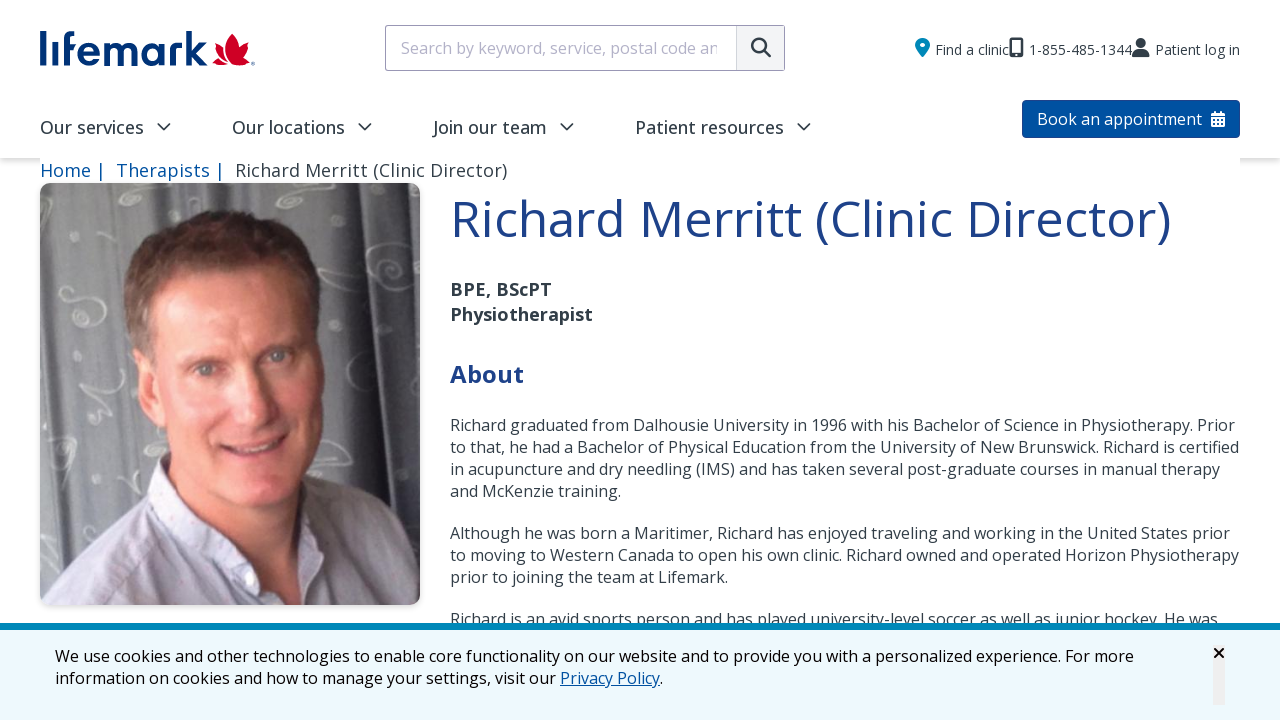

--- FILE ---
content_type: text/html; charset=UTF-8
request_url: https://www.lifemark.ca/therapists/richard/merritt-clinic-director/774321
body_size: 16552
content:


<!DOCTYPE html>
<html lang="en" dir="ltr">
  <head>
    <meta charset="utf-8" />
<noscript><style>form.antibot * :not(.antibot-message) { display: none !important; }</style>
</noscript><meta name="description" content="Richard graduated from Dalhousie University in 1996 with his Bachelor of Science in Physiotherapy. Prior to that, he had a Bachelor of Physical Education from the University of New Brunswick. Richard is certified in acupuncture and dry needling (IMS) and has taken several post-graduate courses in manual therapy and McKenzie training." />
<link rel="canonical" href="https://www.lifemark.ca/therapists/richard/merritt-clinic-director/774321" />
<meta name="Generator" content="Drupal 10 (https://www.drupal.org)" />
<meta name="MobileOptimized" content="width" />
<meta name="HandheldFriendly" content="true" />
<meta name="viewport" content="width=device-width, initial-scale=1.0" />
<script type="application/ld+json">{
    "@context": "https://schema.org",
    "@graph": [
        {
            "@type": "MedicalTherapy",
            "@id": "https://www.lifemark.ca/services/physiotherapy",
            "name": "Physiotherapy",
            "identifier": "10014",
            "description": "Whether your goal is rehabilitation from an injury, or disease and disability management, physiotherapy can help get you back to life again.We\u2019ll work with you to start the healing process, improve movement and function, and prevent future injury and disease.",
            "url": "https://www.lifemark.ca/services/physiotherapy",
            "image": "https://www.lifemark.ca/sites/default/files/2025-05/Physiotherapy_HeroDesktop.jpg"
        },
        {
            "@type": "MedicalTherapy",
            "@id": "https://www.lifemark.ca/services/athletic-therapy",
            "name": "Athletic Therapy",
            "identifier": "10002",
            "url": "https://www.lifemark.ca/services/athletic-therapy"
        },
        {
            "@type": "MedicalTherapy",
            "@id": "https://www.lifemark.ca/services/shoulder-care-dr-boorman-team-program",
            "name": "Shoulder Care (Dr. Boorman/team program)",
            "identifier": "10028",
            "url": "https://www.lifemark.ca/services/shoulder-care-dr-boorman-team-program"
        },
        {
            "@type": "MedicalTherapy",
            "@id": "https://www.lifemark.ca/services/sport-medicine-2",
            "name": "Sport Medicine/Sport Therapy",
            "identifier": "10027",
            "url": "https://www.lifemark.ca/services/sport-medicine-2",
            "image": "https://www.lifemark.ca/sites/default/files/2025-04/Sport%20medicine.jpg"
        },
        {
            "@type": "OfferCatalog",
            "@id": "https://www.lifemark.ca/therapists/richard/merritt-clinic-director/774321#services",
            "name": "Services Offered by Richard Merritt (Clinic Director)",
            "itemListElement": [
                {
                    "@id": "https://www.lifemark.ca/services/physiotherapy"
                },
                {
                    "@id": "https://www.lifemark.ca/services/athletic-therapy"
                },
                {
                    "@id": "https://www.lifemark.ca/services/shoulder-care-dr-boorman-team-program"
                },
                {
                    "@id": "https://www.lifemark.ca/services/sport-medicine-2"
                }
            ]
        },
        {
            "@type": "MedicalClinic",
            "@id": "https://www.lifemark.ca/clinics/calgary/south-trail",
            "name": "Lifemark Physiotherapy South Trail",
            "url": "https://www.lifemark.ca/clinics/calgary/south-trail",
            "address": {
                "@type": "PostalAddress",
                "streetAddress": "#69-4307 130 Ave. SE",
                "addressLocality": "Calgary",
                "addressRegion": "AB",
                "postalCode": "T2Z 3V8",
                "addressCountry": "CA"
            },
            "geo": {
                "@type": "GeoCoordinates",
                "latitude": 50.930759,
                "longitude": -113.968572
            },
            "telephone": "+14032577688"
        },
        {
            "@type": "MedicalOrganization",
            "@id": "https://www.lifemark.ca/",
            "name": "Lifemark",
            "url": "https://www.lifemark.ca/",
            "logo": "https://www.lifemark.ca/sites/default/files/2025-04/Lifemark_logo.svg"
        },
        {
            "@type": "IndividualPhysician",
            "@id": "https://www.lifemark.ca/therapists/richard/merritt-clinic-director/774321",
            "name": "Richard Merritt (Clinic Director)",
            "url": "https://www.lifemark.ca/therapists/richard/merritt-clinic-director/774321",
            "description": "Richard graduated from Dalhousie University in 1996 with his Bachelor of Science in Physiotherapy. Prior to that, he had a Bachelor of Physical Education from the University of New Brunswick.&nbsp;Richard is certified in acupuncture and dry needling (IMS) and has taken several post-graduate courses in manual therapy and McKenzie training.&nbsp;\r\n\r\nAlthough he was born a Maritimer, Richard has enjoyed traveling and working in the United States prior to moving to Western Canada to open his own clinic.&nbsp;Richard owned and operated Horizon Physiotherapy prior to joining the team at Lifemark.\r\n\r\nRichard is an avid sports person and has played university-level soccer as well as junior hockey.&nbsp;He was the athletic therapist for the University of New Brunswick men&rsquo;s hockey team as well as the women&rsquo;s basketball team and at St. Mary&rsquo;s University was the athletic therapist to the men&rsquo;s soccer team.&nbsp;Sports continue to be a big interest for Richard as he works with many of athletes from local sports associations including the Calgary Buffalos Minor Hockey Association.\r\n\r\nRichard brings a dynamic energy to the clinic; one which his patients and colleagues have enjoyed over the years. He is passionate about people and enjoys being a part of other people&rsquo;s success.\r\n\r\nRichard continues to play hockey as well as coaches minor hockey with the Midnapore Minor Hockey Association.&nbsp;Richard enjoys spending time with his family when he is not working, particularly his two sons who are actively involved in hockey and karate.",
            "identifier": "774321",
            "medicalSpecialty": [
                "Physiotherapist"
            ],
            "hasCredential": [
                {
                    "@type": "EducationalOccupationalCredential",
                    "name": "BPE, BScPT",
                    "credentialCategory": "Medical Designation"
                }
            ],
            "occupationalCategory": {
                "@type": "CategoryCode",
                "name": "Physiotherapist"
            },
            "image": "https://www.lifemark.ca/sites/default/files/profile-pictures/774321-richard-merritt_492686493.jpg",
            "knowsLanguage": [
                "English"
            ],
            "hasOfferCatalog": {
                "@id": "https://www.lifemark.ca/therapists/richard/merritt-clinic-director/774321#services"
            },
            "availableService": [
                {
                    "@id": "https://www.lifemark.ca/services/physiotherapy"
                },
                {
                    "@id": "https://www.lifemark.ca/services/athletic-therapy"
                },
                {
                    "@id": "https://www.lifemark.ca/services/shoulder-care-dr-boorman-team-program"
                },
                {
                    "@id": "https://www.lifemark.ca/services/sport-medicine-2"
                }
            ],
            "practicesAt": [
                {
                    "@id": "https://www.lifemark.ca/clinics/calgary/south-trail"
                }
            ]
        }
    ]
}</script>
<link rel="icon" href="/themes/custom/global/favicon.ico" type="image/vnd.microsoft.icon" />
<link rel="alternate" hreflang="en" href="https://www.lifemark.ca/therapists/richard/merritt-clinic-director/774321" />

    <title>Richard Merritt (Clinic Director) | Lifemark</title>
    <meta>
    <link rel="stylesheet" media="all" href="/core/assets/vendor/jquery.ui/themes/base/core.css?t9bzqi" />
<link rel="stylesheet" media="all" href="/core/assets/vendor/jquery.ui/themes/base/controlgroup.css?t9bzqi" />
<link rel="stylesheet" media="all" href="/core/assets/vendor/jquery.ui/themes/base/checkboxradio.css?t9bzqi" />
<link rel="stylesheet" media="all" href="/core/assets/vendor/jquery.ui/themes/base/resizable.css?t9bzqi" />
<link rel="stylesheet" media="all" href="/core/assets/vendor/jquery.ui/themes/base/button.css?t9bzqi" />
<link rel="stylesheet" media="all" href="/core/assets/vendor/jquery.ui/themes/base/dialog.css?t9bzqi" />
<link rel="stylesheet" media="all" href="/core/misc/components/progress.module.css?t9bzqi" />
<link rel="stylesheet" media="all" href="/core/misc/components/ajax-progress.module.css?t9bzqi" />
<link rel="stylesheet" media="all" href="/core/modules/system/css/components/align.module.css?t9bzqi" />
<link rel="stylesheet" media="all" href="/core/modules/system/css/components/fieldgroup.module.css?t9bzqi" />
<link rel="stylesheet" media="all" href="/core/modules/system/css/components/container-inline.module.css?t9bzqi" />
<link rel="stylesheet" media="all" href="/core/modules/system/css/components/clearfix.module.css?t9bzqi" />
<link rel="stylesheet" media="all" href="/core/modules/system/css/components/details.module.css?t9bzqi" />
<link rel="stylesheet" media="all" href="/core/modules/system/css/components/hidden.module.css?t9bzqi" />
<link rel="stylesheet" media="all" href="/core/modules/system/css/components/item-list.module.css?t9bzqi" />
<link rel="stylesheet" media="all" href="/core/modules/system/css/components/js.module.css?t9bzqi" />
<link rel="stylesheet" media="all" href="/core/modules/system/css/components/nowrap.module.css?t9bzqi" />
<link rel="stylesheet" media="all" href="/core/modules/system/css/components/position-container.module.css?t9bzqi" />
<link rel="stylesheet" media="all" href="/core/modules/system/css/components/reset-appearance.module.css?t9bzqi" />
<link rel="stylesheet" media="all" href="/core/modules/system/css/components/resize.module.css?t9bzqi" />
<link rel="stylesheet" media="all" href="/core/modules/system/css/components/system-status-counter.css?t9bzqi" />
<link rel="stylesheet" media="all" href="/core/modules/system/css/components/system-status-report-counters.css?t9bzqi" />
<link rel="stylesheet" media="all" href="/core/modules/system/css/components/system-status-report-general-info.css?t9bzqi" />
<link rel="stylesheet" media="all" href="/core/modules/system/css/components/tablesort.module.css?t9bzqi" />
<link rel="stylesheet" media="all" href="/core/modules/ckeditor5/css/ckeditor5.dialog.fix.css?t9bzqi" />
<link rel="stylesheet" media="all" href="/libraries/select2/dist/css/select2.min.css?t9bzqi" />
<link rel="stylesheet" media="all" href="/core/modules/views/css/views.module.css?t9bzqi" />
<link rel="stylesheet" media="all" href="/core/assets/vendor/jquery.ui/themes/base/theme.css?t9bzqi" />
<link rel="stylesheet" media="all" href="/modules/contrib/we_megamenu/assets/css/we_megamenu_backend.css?t9bzqi" />
<link rel="stylesheet" media="all" href="/core/../themes/custom/global/components/sveltesearch/sveltesearch.css?t9bzqi" />
<link rel="stylesheet" media="all" href="/themes/custom/global/build/css/_book-online.css?t9bzqi" />
<link rel="stylesheet" media="all" href="/themes/custom/global/build/css/_resource-view.css?t9bzqi" />
<link rel="stylesheet" media="all" href="/themes/custom/global/build/css/_services-view.css?t9bzqi" />
<link rel="stylesheet" media="all" href="/themes/custom/global/build/css/main.style.css?t9bzqi" />
<link rel="stylesheet" media="all" href="/themes/custom/global/build/css/_therapists.css?t9bzqi" />
<link rel="stylesheet" media="all" href="/themes/custom/global/build/css/_therapists-view.css?t9bzqi" />

    <script type="application/json" data-drupal-selector="drupal-settings-json">{"path":{"baseUrl":"\/","pathPrefix":"","currentPath":"node\/17846","currentPathIsAdmin":false,"isFront":false,"currentLanguage":"en","themeUrl":"themes\/custom\/global"},"pluralDelimiter":"\u0003","suppressDeprecationErrors":true,"ajaxPageState":{"libraries":"[base64]","theme":"global","theme_token":null},"ajaxTrustedUrl":[],"gtag":{"tagId":"","consentMode":false,"otherIds":[],"events":[],"additionalConfigInfo":[]},"gtm":{"tagId":null,"settings":{"data_layer":"dataLayer","include_classes":false,"allowlist_classes":"","blocklist_classes":"","include_environment":false,"environment_id":"","environment_token":""},"tagIds":["GTM-MNTL7R"]},"bookOnline":{"brandId":1,"baseBookingUrl":"https:\/\/booking.lifemark.ca","locale":"en"},"typesense":{"host":"y49dt7squcmk5jgep-1.a1.typesense.net","admin_api_key":"1JDWBmngTQU6iDev5c4KJQhoz58fz3mp"},"globalSearch":{"serviceList":[{"id":"10001","name":"Massage Membership"},{"id":"10000","name":"Acupuncture"},{"id":"10124","name":"Compression Wear Fitting"},{"id":"10002","name":"Athletic Therapy"},{"id":"10016","name":"Bracing"},{"id":"10004","name":"Cancer Rehab"},{"id":"10003","name":"Chiropractic"},{"id":"10093","name":"Cognitive Behavioural Therapy (Psychologist, Psychotherapist, Clinical Counsellor)"},{"id":"10005","name":"Concussion care"},{"id":"10007","name":"Dizziness + Balance \/ Vestibular Rehab"},{"id":"10022","name":"Manual Lymphatic Drainage"},{"id":"10012","name":"Occupational Therapy"},{"id":"10026","name":"Hand Therapy"},{"id":"10009","name":"Intramuscular Stimulation"},{"id":"10020","name":"Kinesiology"},{"id":"10011","name":"Massage Therapy"},{"id":"10096","name":"Mental Health (OT - Quebec only)"},{"id":"10021","name":"Neurological Rehab"},{"id":"10013","name":"Orthotics"},{"id":"10035","name":"Speech Language Pathology"},{"id":"10029","name":"Osteopathy"},{"id":"10006","name":"Pelvic Health"},{"id":"10014","name":"Physiotherapy"},{"id":"10061","name":"Psychology"},{"id":"10063","name":"Psychotherapy"},{"id":"10024","name":"Temporomandibular Joint Rehabilitation"},{"id":"10059","name":"Shockwave Therapy"},{"id":"10145","name":"Yoga Therapy"}]},"externalDialogConfirmation":{"message":"You will be redirected to the Physioth\u00e9rapie Universelle website, a member of our network.","cancel":"Cancel","confirm":"Confirm","selectors":[".block-title-fr-vos-nouvelles a",".external-dialog-confirmation a",".header-button a.btn-lifemark",".page__footer a.btn-lifemark",".microsites-footer .blog a","a[href*=\u0022physiotherapieuniverselle.com\u0022"]},"user":{"uid":0,"permissionsHash":"89a5c3598d1d034a05b29cd7cb4964b28dfa6f46124073d23e92855b97cf74ea"}}</script>
<script src="/core/misc/drupalSettingsLoader.js?v=10.6.1"></script>
<script src="/modules/contrib/google_tag/js/gtag.js?t9bzqi"></script>
<script src="/modules/contrib/google_tag/js/gtm.js?t9bzqi"></script>

        <script src="https://kit.fontawesome.com/9276bf03b3.js" crossorigin="anonymous"></script>

                  <script type="text/javascript">;
        function googleTranslateElementInit() {
          // Initialize once in a hidden container
          new google.translate.TranslateElement({
            pageLanguage: 'en',
            includedLanguages: 'en,fr',
            layout: google.translate.TranslateElement.InlineLayout.SIMPLE
          }, 'google_translate_element');

          // google translate can only be instantiated once
          // so we need to move the widget to the correct location
          // (mobile menu or header) after it has been created
          moveGoogleTranslateWidget();
        }

        function moveGoogleTranslateWidget() {
          // check if it's mobile based on the hamburger menu showing or not
          const menuEl = document.querySelector('#menuOpen');
          if (!menuEl) return;
          const isMobile = getComputedStyle(menuEl).display !== 'none';

          // get the widget container and the inner widget
          const widgetContainer = document.querySelector('#google_translate_element');
          const widget = widgetContainer.querySelector('.goog-te-gadget');

          if (!widget) return;

          // get the relevant containers to move the initialized widget between
          const mobileEl = document.querySelector('[data-id=google_translate_mobile_element]');
          const desktopEl = document.querySelector('[data-id=google_translate_desktop_element]');
          const initEl = document.querySelector('[data-id=google_translate_init_element]');

          if (isMobile) {
            // Move the widget to the mobile menu
            mobileEl.appendChild(widget);

            // reassign the ID to the mobile element for styling and so widgetContainer
            // works on the next call of moveGoogleTranslateWidget
            mobileEl.id = 'google_translate_element';
            desktopEl.id = 'google_translate_desktop_element';
            initEl.id = 'google_translate_init_element';
          } else {
            // Move the widget to the header
            desktopEl.appendChild(widget);

            // reassign the ID to the desktop element for styling and so widgetContainer
            // works on the next call of moveGoogleTranslateWidget
            desktopEl.id = 'google_translate_element';
            mobileEl.id = 'google_translate_mobile_element';
            initEl.id = 'google_translate_init_element';
          }
        }

        // Re-run on resize
        window.addEventListener('resize',moveGoogleTranslateWidget);

        </script>
          
    <script>
gtag('set', 'user_properties', {
  'content_group5': 'contentgroupD10'
});

  </script>
  </head>
  <body class="node-17846 node-type--therapist path-node language--en">
            <a href="#main-content" class="visually-hidden focusable">
      Skip to main content
    </a>
    <div id="top"></div>
    <noscript><iframe src="https://www.googletagmanager.com/ns.html?id=GTM-MNTL7R"
                  height="0" width="0" style="display:none;visibility:hidden"></iframe></noscript>

      <div class="dialog-off-canvas-main-canvas" data-off-canvas-main-canvas>
      

<div  class="page">
        <header class="page__header pt-[25px]">
    <div class="container">
      <div class="logo-row mobile-header__wrapper flex mb-[29px] gap-[20px] flex-row items-center justify-between">
                    <div class="header-logo">
            <a href="/">
              <div class="header-logo-block">
  <div class="block--type-image-block block block--image-block block--global-headerlogo">

  
    

            
            <div class="field field--name-field-media field--type-entity-reference field--label-hidden field__item">
<div class="media media--type-svg media--view-mode-full">
  
  
            
  <div class="field field--name-field-media-svg field--type-svg-image-field field--label-visually_hidden">
    <div class="field__label visually-hidden">SVG</div>
              <div class="field__item">  <img width="25" height="25" alt="" src="/sites/default/files/2025-04/Lifemark_logo.svg" />
</div>
          </div>

      </div>
</div>
      
      
  </div>
</div>
            </a>
          </div>
          <button class="menu-toggle block hide-desktop" id="menuOpen"><i class="fa-solid fa-bars"></i><span class="hidden">Hamburger Menu</span></button>
                              <div class="header-search w-1/3">

            <div id="locations-search-distance"  data-component-id="global:sveltesearch" class="searchbox">
  <script type="application/json" class="props">{"elementId":"locations-search-distance","component":"searchbox","widgetProps":{"autocomplete":true}}</script>
</div>
            
            
            <div class="header-search-block"></div>
          </div>
                                          <div class="gap-[26px] flex items-center menu-translation">
            <div class="header-links hide-mobile">
              <div class="header-links-block">
  <div class="block block--global-headerlinks block--system-menu">

  
    

            

              <ul class="menu">
                          <li class="menu-item"
                      >
        <a href="" link="menu-link-clinic">Find a clinic</a>
              </li>
                      <li class="menu-item"
                      >
        <a href="tel:18887254992" link="menu-link-phone">1-888-725-4992</a>
              </li>
                      <li class="menu-item"
                      >
        <a href="https://connect.lifemark.ca/Home/Login?c=LIFEMARK&amp;pipeline=cloud">Patient log in</a>
              </li>
        </ul>
  

      
  </div>
</div>
            </div>
                                    <div id="google_translate_element" data-id="google_translate_init_element" class="hidden"></div>
            <div data-id="google_translate_desktop_element" class="order-first hidden lg:block"></div>
                                  </div>
      </div>
      <div class="menu-row hide-mobile justify-between items-end">
        <div class="main-navigation">
          <div class="main-navigation-block">
  <div class="block block--global-mainnavigation">

  
    

            <div class="region-we-mega-menu">
	<a class="navbar-toggle collapsed">
	    <span class="icon-bar"></span>
	    <span class="icon-bar"></span>
	    <span class="icon-bar"></span>
	</a>
	<nav  class="main navbar navbar-default navbar-we-mega-menu mobile-collapse hover-action" data-menu-name="main" data-block-theme="global" data-style="Default" data-animation="None" data-delay="" data-duration="" data-autoarrow="" data-alwayshowsubmenu="" data-action="hover" data-mobile-collapse="0">
	  <div class="container-fluid">
	    <ul  class="we-mega-menu-ul nav nav-tabs">
  <li  class="we-mega-menu-li dropdown-menu" data-level="0" data-element-type="we-mega-menu-li" description="" data-id="2b2262b3-8095-404f-bb43-220bdb2502ed" data-submenu="1" data-hide-sub-when-collapse="" data-group="0" data-class="" data-icon="" data-caption="" data-alignsub="" data-target="">
      <a href='#' data-drupal-link-system-path="<front>" class="we-megamenu-nolink">
      Our services</a>
    <div  class="we-mega-menu-submenu" data-element-type="we-mega-menu-submenu" data-submenu-width="1050" data-class="" style="width: 1050px">
  <div class="we-mega-menu-submenu-inner">
    <div  class="we-mega-menu-row" data-element-type="we-mega-menu-row" data-custom-row="1">
  <div  class="we-mega-menu-col span12" data-element-type="we-mega-menu-col" data-width="12" data-block="global_views_block__services_service_list_menu" data-blocktitle="0" data-hidewhencollapse="" data-class="">
    <div class="type-of-block"><div class="block-inner">
  <div class="views-element-container block block--global-views-block--services-service-list-menu">

  
    

            <div>
<div class="service-list--menu mega-menu-list service-list__menu view js-view-dom-id-9e959d726bd408a2aef7dbf8c06169b0ee513cb86e73fe43984ab58fe01725c2 view-services">
       
        
        
        
            <div class="view-content">
        
    <div class="views-row">
          <div class="views-field views-field-nothing"><span class="field-content"><a href="/services/physiotherapy">Physiotherapy
</a></span></div>
      </div>
    <div class="views-row">
          <div class="views-field views-field-nothing"><span class="field-content"><a href="/services/massage-therapy">Massage Therapy
</a></span></div>
      </div>
    <div class="views-row">
          <div class="views-field views-field-nothing"><span class="field-content"><a href="/services/dizziness-balance">Dizziness and Balance
</a></span></div>
      </div>
    <div class="views-row">
          <div class="views-field views-field-nothing"><span class="field-content"><a href="/services/pelvic-health">Pelvic Health
</a></span></div>
      </div>
    <div class="views-row">
          <div class="views-field views-field-nothing"><span class="field-content"><a href="/services/occupational-therapy">Occupational Therapy
</a></span></div>
      </div>
    <div class="views-row">
          <div class="views-field views-field-nothing"><span class="field-content"><a href="/services/chiropractic">Chiropractic
</a></span></div>
      </div>
    <div class="views-row">
          <div class="views-field views-field-nothing"><span class="field-content"><a href="/services/psychology">Psychology
</a></span></div>
      </div>
    <div class="views-row">
          <div class="views-field views-field-nothing"><span class="field-content"><a href="/services/kinesiology">Kinesiology
</a></span></div>
      </div>
    <div class="views-row">
          <div class="views-field views-field-nothing"><span class="field-content"><a href="/services/active-rehabilitation">Active Rehabilitation
</a></span></div>
      </div>
    <div class="views-row">
          <div class="views-field views-field-nothing"><span class="field-content"><a href="/services/active-release-technique-art">Active Release Technique
</a></span></div>
      </div>
    <div class="views-row">
          <div class="views-field views-field-nothing"><span class="field-content"><a href="/services/acupuncture">Acupuncture
</a></span></div>
      </div>
    <div class="views-row">
          <div class="views-field views-field-nothing"><span class="field-content"><a href="/services/bracing">Bracing
</a></span></div>
      </div>
    <div class="views-row">
          <div class="views-field views-field-nothing"><span class="field-content"><a href="/services/cancer-rehab">Cancer Rehab
</a></span></div>
      </div>
    <div class="views-row">
          <div class="views-field views-field-nothing"><span class="field-content"><a href="/services/chest-physiotherapy">Chest physiotherapy
</a></span></div>
      </div>
    <div class="views-row">
          <div class="views-field views-field-nothing"><span class="field-content"><a href="/services/concussion-care">Concussion care
</a></span></div>
      </div>
    <div class="views-row">
          <div class="views-field views-field-nothing"><span class="field-content"><a href="/services/exercise-prescription">Exercise Prescription
</a></span></div>
      </div>
    <div class="views-row">
          <div class="views-field views-field-nothing"><span class="field-content"><a href="/services/fae">FAE
</a></span></div>
      </div>
    <div class="views-row">
          <div class="views-field views-field-nothing"><span class="field-content"><a href="/services/intramuscular-stimulation-ims">Intramuscular Stimulation
</a></span></div>
      </div>
    <div class="views-row">
          <div class="views-field views-field-nothing"><span class="field-content"><a href="/services/manual-therapy">Manual therapy
</a></span></div>
      </div>
    <div class="views-row">
          <div class="views-field views-field-nothing"><span class="field-content"><a href="/services/myofascial-release">Myofascial Release Therapy
</a></span></div>
      </div>
    <div class="views-row">
          <div class="views-field views-field-nothing"><span class="field-content"><a href="/services/neurological-rehabilitation">Neurological Rehab
</a></span></div>
      </div>
    <div class="views-row">
          <div class="views-field views-field-nothing"><span class="field-content"><a href="/services/orthotics-pedorthics">Orthotics
</a></span></div>
      </div>
    <div class="views-row">
          <div class="views-field views-field-nothing"><span class="field-content"><a href="/services/osteopathy-manual-therapy">Osteopathy
</a></span></div>
      </div>
    <div class="views-row">
          <div class="views-field views-field-nothing"><span class="field-content"><a href="/services/pain-management">Pain Management
</a></span></div>
      </div>
    <div class="views-row">
          <div class="views-field views-field-nothing"><span class="field-content"><a href="/services/post-covid-19-rehab-recovery">Post COVID-19
</a></span></div>
      </div>
    <div class="views-row">
          <div class="views-field views-field-nothing"><span class="field-content"><a href="/services/return-to-work">Return to work
</a></span></div>
      </div>
    <div class="views-row">
          <div class="views-field views-field-nothing"><span class="field-content"><a href="/services/shoulder-care-treatment">Shoulder care
</a></span></div>
      </div>
    <div class="views-row">
          <div class="views-field views-field-nothing"><span class="field-content"><a href="/services/splinting">Splinting
</a></span></div>
      </div>
    <div class="views-row">
          <div class="views-field views-field-nothing"><span class="field-content"><a href="/services/travelhealth">Travel health
</a></span></div>
      </div>
    <div class="views-row">
          <div class="views-field views-field-nothing"><span class="field-content"><a href="/services/virtual-care">Virtual care
</a></span></div>
      </div>
    <div class="views-row">
          <div class="views-field views-field-nothing"><span class="field-content"><a href="/services/vocational-rehabilitation-and-career-and-employment-services">Vocational Rehabilitation
</a></span></div>
      </div>

      </div>
      
        
        
        
            <div class="view-footer">
        <a href="/services" class="btn-lifemark btn-lifemark-primary btn-lifemark-medium btn-icon-right btn-mobile-fw">View all services <i class="fa-solid fa-arrow-right"></i></a>
      </div>
      
        </div>
</div>

      
  </div>
</div></div>

</div>

</div>

  </div>
</div>
</li><li  class="we-mega-menu-li left dropdown-menu" data-level="0" data-element-type="we-mega-menu-li" description="" data-id="ddcfa212-a616-40a2-81a0-27c8d0aa80a5" data-submenu="1" data-hide-sub-when-collapse="" data-group="0" data-class="" data-icon="" data-caption="" data-alignsub="left" data-target="">
      <a href='#' data-drupal-link-system-path="<front>" class="we-megamenu-nolink">
      Our locations</a>
    <div  class="we-mega-menu-submenu" data-element-type="we-mega-menu-submenu" data-submenu-width="1050" data-class="" style="width: 1050px">
  <div class="we-mega-menu-submenu-inner">
    <div  class="we-mega-menu-row" data-element-type="we-mega-menu-row" data-custom-row="1">
  <div  class="we-mega-menu-col span12" data-element-type="we-mega-menu-col" data-width="12" data-block="global_views_block__regions_regional_list_menu" data-blocktitle="0" data-hidewhencollapse="" data-class="">
    <div class="type-of-block"><div class="block-inner">
  <div class="views-element-container block block--global-views-block--regions-regional-list-menu">

  
    

            <div>
<div class="regional-list--menu mega-menu-list regional-list__menu view js-view-dom-id-6bfa88b1bfcb1a8b90f58e1725fff5412161c96588b2d61da1b4c48b63c3b197 view-regions">
       
        
        
        
            <div class="view-content">
        <div class="item-list">
    <a href="/search?tab=locations&query=Alberta#locations">
   <h3>Alberta</h3>
  </a>
  
  <ul class="content">

                            
                
        <li>
                      <div class="views-field views-field-title"><span class="field-content"><a href="/airdrie" hreflang="en">Airdrie</a></span></div>
                  </li>
                            
                
        <li>
                      <div class="views-field views-field-title"><span class="field-content"><a href="/calgary" hreflang="en">Calgary</a></span></div>
                  </li>
                            
                
        <li>
                      <div class="views-field views-field-title"><span class="field-content"><a href="/edmonton" hreflang="en">Edmonton</a></span></div>
                  </li>
                            
                
        <li>
                      <div class="views-field views-field-title"><span class="field-content"><a href="/sherwood-park" hreflang="en">Sherwood Park</a></span></div>
                  </li>
                            
                
        <li>
                      <div class="views-field views-field-title"><span class="field-content"><a href="/st-albert" hreflang="en">St. Albert</a></span></div>
                  </li>
      </ul>

  <a href="/search?tab=locations&query=Alberta#locations" class="view-link">View all cities <i class="fa-solid fa-arrow-right"></i></a>

</div>
<div class="item-list">
    <a href="/search?tab=locations&query=British Columbia#locations">
   <h3>British Columbia</h3>
  </a>
  
  <ul class="content">

                            
                
        <li>
                      <div class="views-field views-field-title"><span class="field-content"><a href="/burnaby" hreflang="en">Burnaby</a></span></div>
                  </li>
                            
                
        <li>
                      <div class="views-field views-field-title"><span class="field-content"><a href="/richmond" hreflang="en">Richmond</a></span></div>
                  </li>
                            
                
        <li>
                      <div class="views-field views-field-title"><span class="field-content"><a href="/surrey" hreflang="en">Surrey</a></span></div>
                  </li>
                            
                
        <li>
                      <div class="views-field views-field-title"><span class="field-content"><a href="/vancouver" hreflang="en">Vancouver</a></span></div>
                  </li>
                            
                
        <li>
                      <div class="views-field views-field-title"><span class="field-content"><a href="/victoria" hreflang="en">Victoria</a></span></div>
                  </li>
      </ul>

  <a href="/search?tab=locations&query=British Columbia#locations" class="view-link">View all cities <i class="fa-solid fa-arrow-right"></i></a>

</div>
<div class="item-list">
    <a href="/search?tab=locations&query=Manitoba#locations">
   <h3>Manitoba</h3>
  </a>
  
  <ul class="content">

                            
                
        <li>
                                  <a href="/clinics/winnipeg/nature-park-way">Winnipeg</a>
                  </li>
      </ul>

  <a href="/search?tab=locations&query=Manitoba#locations" class="view-link">View all cities <i class="fa-solid fa-arrow-right"></i></a>

</div>
<div class="item-list">
    <a href="/search?tab=locations&query=New Brunswick#locations">
   <h3>New Brunswick</h3>
  </a>
  
  <ul class="content">

                            
                
        <li>
                                  <a href="/clinics/fredericton/fredericton-northside">Fredericton</a>
                  </li>
                            
                
        <li>
                                  <a href="/clinics/moncton/moncton">Moncton</a>
                  </li>
                            
                
        <li>
                      <div class="views-field views-field-title"><span class="field-content"><a href="/rothesay" hreflang="en">Rothesay</a></span></div>
                  </li>
                            
                
        <li>
                                  <a href="/clinics/saint-john/saint-john">Saint John</a>
                  </li>
      </ul>

  <a href="/search?tab=locations&query=New Brunswick#locations" class="view-link">View all cities <i class="fa-solid fa-arrow-right"></i></a>

</div>
<div class="item-list">
    <a href="/search?tab=locations&query=Newfoundland and Labrador#locations">
   <h3>Newfoundland and Labrador</h3>
  </a>
  
  <ul class="content">

                            
                
        <li>
                      <div class="views-field views-field-title"><span class="field-content"><a href="/corner-brook" hreflang="en">Corner Brook</a></span></div>
                  </li>
                            
                
        <li>
                                  <a href="/clinics/marystown/fit-work-marystown">Marystown</a>
                  </li>
                            
                
        <li>
                      <div class="views-field views-field-title"><span class="field-content"><a href="/st-johns" hreflang="en">St John&#039;s</a></span></div>
                  </li>
      </ul>

  <a href="/search?tab=locations&query=Newfoundland and Labrador#locations" class="view-link">View all cities <i class="fa-solid fa-arrow-right"></i></a>

</div>
<div class="item-list">
    <a href="/search?tab=locations&query=Nova Scotia#locations">
   <h3>Nova Scotia</h3>
  </a>
  
  <ul class="content">

                            
                
        <li>
                      <div class="views-field views-field-title"><span class="field-content"><a href="/amherst" hreflang="en">Amherst</a></span></div>
                  </li>
                            
                
        <li>
                                  <a href="/clinics/bridgewater/bridgewater">Bridgewater</a>
                  </li>
                            
                
        <li>
                      <div class="views-field views-field-title"><span class="field-content"><a href="/dartmouth" hreflang="en">Dartmouth</a></span></div>
                  </li>
                            
                
        <li>
                      <div class="views-field views-field-title"><span class="field-content"><a href="/halifax" hreflang="en">Halifax</a></span></div>
                  </li>
                            
                
        <li>
                                  <a href="/clinics/truro/colchester">Truro</a>
                  </li>
      </ul>

  <a href="/search?tab=locations&query=Nova Scotia#locations" class="view-link">View all cities <i class="fa-solid fa-arrow-right"></i></a>

</div>
<div class="item-list">
    <a href="/search?tab=locations&query=Ontario#locations">
   <h3>Ontario</h3>
  </a>
  
  <ul class="content">

                            
                
        <li>
                      <div class="views-field views-field-title"><span class="field-content"><a href="/brampton" hreflang="en">Brampton</a></span></div>
                  </li>
                            
                
        <li>
                      <div class="views-field views-field-title"><span class="field-content"><a href="/burlington" hreflang="en">Burlington</a></span></div>
                  </li>
                            
                
        <li>
                      <div class="views-field views-field-title"><span class="field-content"><a href="/london" hreflang="en">London</a></span></div>
                  </li>
                            
                
        <li>
                      <div class="views-field views-field-title"><span class="field-content"><a href="/ottawa" hreflang="en">Ottawa</a></span></div>
                  </li>
                            
                
        <li>
                      <div class="views-field views-field-title"><span class="field-content"><a href="/toronto" hreflang="en">Toronto</a></span></div>
                  </li>
      </ul>

  <a href="/search?tab=locations&query=Ontario#locations" class="view-link">View all cities <i class="fa-solid fa-arrow-right"></i></a>

</div>
<div class="item-list">
    <a href="/search?tab=locations&query=Saskatchewan#locations">
   <h3>Saskatchewan</h3>
  </a>
  
  <ul class="content">

                            
                
        <li>
                                  <a href="/clinics/meadow-lake/alta-sask-meadow-lake">Meadow Lake</a>
                  </li>
                            
                
        <li>
                      <div class="views-field views-field-title"><span class="field-content"><a href="/regina" hreflang="en">Regina</a></span></div>
                  </li>
                            
                
        <li>
                      <div class="views-field views-field-title"><span class="field-content"><a href="/saskatoon" hreflang="en">Saskatoon</a></span></div>
                  </li>
      </ul>

  <a href="/search?tab=locations&query=Saskatchewan#locations" class="view-link">View all cities <i class="fa-solid fa-arrow-right"></i></a>

</div>

      </div>
      
        
        
        
            <div class="view-footer">
        <a href="/locations" class="btn-lifemark btn-lifemark-primary btn-lifemark-medium btn-icon-right btn-mobile-fw">View all locations <i class="fa-solid fa-arrow-right"></i></a>
      </div>
      
        </div>
</div>

      
  </div>
</div></div>

</div>

</div>

  </div>
</div>
</li><li  class="we-mega-menu-li left dropdown-menu" data-level="0" data-element-type="we-mega-menu-li" description="" data-id="da50ed44-9271-4c3d-8216-3a48725b7b32" data-submenu="1" data-hide-sub-when-collapse="" data-group="0" data-class="" data-icon="" data-caption="" data-alignsub="left" data-target="">
      <a href='#' data-drupal-link-system-path="<front>" class="we-megamenu-nolink">
      Join our team</a>
    <div  class="we-mega-menu-submenu" data-element-type="we-mega-menu-submenu" data-submenu-width="1050" data-class="" style="width: 1050px">
  <div class="we-mega-menu-submenu-inner">
    <div  class="we-mega-menu-row" data-element-type="we-mega-menu-row" data-custom-row="1">
  <div  class="we-mega-menu-col span9" data-element-type="we-mega-menu-col" data-width="9" data-block="global_views_block__career_opportunities_list" data-blocktitle="0" data-hidewhencollapse="" data-class="">
    <div class="type-of-block"><div class="block-inner">
  <div class="views-element-container block block--global-views-block--career-opportunities-list">

  
    

            <div>
<div class="career-opportunities-list--menu mega-menu-list career-opportunities-list__menu view js-view-dom-id-32f539ed0054febb2d00550bcb1d82a457ccdc553eb4a58f934d73fb47449cb3 view-career-opportunities">
       
            <div class="view-header">
        <p class="menu__title">Career Opportunities</p>
      </div>
      
        
        
            <div class="view-content">
        
    <div class="views-row">
          <div class="views-field views-field-name"><span class="field-content"><a href="/careers/physiotherapists" hreflang="en">Physiotherapists</a></span></div>
      </div>
    <div class="views-row">
          <div class="views-field views-field-name"><span class="field-content"><a href="/careers/occupational-therapists" hreflang="en">Occupational therapists</a></span></div>
      </div>
    <div class="views-row">
          <div class="views-field views-field-name"><span class="field-content"><a href="/careers/massage-therapists" hreflang="en">Massage therapists</a></span></div>
      </div>
    <div class="views-row">
          <div class="views-field views-field-name"><span class="field-content"><a href="/careers/mental-health-professionals" hreflang="en">Mental Health Professionals</a></span></div>
      </div>
    <div class="views-row">
          <div class="views-field views-field-name"><span class="field-content"><a href="/careers/additional-healthcare-professionals" hreflang="en">Additional Healthcare Professionals</a></span></div>
      </div>
    <div class="views-row">
          <div class="views-field views-field-name"><span class="field-content"><a href="/careers/corporate" hreflang="en">Central support</a></span></div>
      </div>
    <div class="views-row">
          <div class="views-field views-field-name"><span class="field-content"><a href="/careers/administration" hreflang="en">Administration</a></span></div>
      </div>
    <div class="views-row">
          <div class="views-field views-field-name"><span class="field-content"><a href="/careers/vocational-rehabilitation" hreflang="en">Vocational Rehabilitation</a></span></div>
      </div>

      </div>
      
        
        
        
            <div class="view-footer">
        <a href="/careers" class="btn-lifemark btn-lifemark-primary btn-lifemark-medium btn-icon-right btn-mobile-fw">View all opportunities <i class="fa-solid fa-arrow-right"></i></a>
      </div>
      
        </div>
</div>

      
  </div>
</div></div>

</div>
<div  class="we-mega-menu-col span3" data-element-type="we-mega-menu-col" data-width="3" data-block="global_peopleandculture" data-blocktitle="0" data-hidewhencollapse="" data-class="">
    <div class="type-of-block"><div class="block-inner">
  <div class="block block--global-peopleandculture block--system-menu">

  
            <h2>People and culture</h2>
        

            

              <ul class="menu">
                          <li class="menu-item"
                      >
        <a href="/careers" data-drupal-link-system-path="node/5150197">Join our team</a>
              </li>
                      <li class="menu-item"
                      >
        <a href="https://workforcenow.adp.com/mascsr/default/mdf/recruitment/recruitment.html?client=pedjc&amp;ccId=19000101_000001&amp;cid=fece8f4b-0227-4caf-9cd1-0b464217347b&amp;lang=en_CA&amp;source=CC2&amp;selectedMenuKey=CareerCenter">Job Search</a>
              </li>
                      <li class="menu-item"
                      >
        <a href="/about-us" data-drupal-link-system-path="node/4911446">About us</a>
              </li>
                      <li class="menu-item"
                      >
        <a href="/careers/the-lifemark-difference" data-drupal-link-system-path="node/4911447">Lifemark Difference</a>
              </li>
                      <li class="menu-item"
                      >
        <a href="https://www.lifemark.ca/careers/student-and-graduates">Students &amp; graduates</a>
              </li>
        </ul>
  

      
  </div>
</div></div>

</div>

</div>

  </div>
</div>
</li><li  class="we-mega-menu-li left dropdown-menu" data-level="0" data-element-type="we-mega-menu-li" description="" data-id="684c8654-2764-48d8-85cd-2d9cbe329ca2" data-submenu="1" data-hide-sub-when-collapse="" data-group="0" data-class="" data-icon="" data-caption="" data-alignsub="left" data-target="">
      <a href='#' data-drupal-link-system-path="<front>" class="we-megamenu-nolink">
      Patient resources</a>
    <div  class="we-mega-menu-submenu" data-element-type="we-mega-menu-submenu" data-submenu-width="1050" data-class="" style="width: 1050px">
  <div class="we-mega-menu-submenu-inner">
    <div  class="we-mega-menu-row" data-element-type="we-mega-menu-row" data-custom-row="1">
  <div  class="we-mega-menu-col span9" data-element-type="we-mega-menu-col" data-width="9" data-block="global_views_block__article_categories_block_1" data-blocktitle="0" data-hidewhencollapse="" data-class="">
    <div class="type-of-block"><div class="block-inner">
  <div class="views-element-container block block--global-views-block--article-categories-block-1">

  
    

            <div>
<div class="article-categories-list--menu mega-menu-list article-categories-list__menu view js-view-dom-id-f721ce3ab08aa9e7e04ff86c0c84d4c380d374bd73cd0a6fbf7d40b7f776490f view-article-categories">
       
            <div class="view-header">
        <p class="menu__title">Explore by topic</p>
      </div>
      
        
        
            <div class="view-content">
        
    <div class="views-row">
          <div class="views-field views-field-name"><span class="field-content"><a href="/resources/vestibular/dizziness" hreflang="en">Vestibular/Dizziness</a></span></div>
      </div>
    <div class="views-row">
          <div class="views-field views-field-name"><span class="field-content"><a href="/resources/frozen-shoulder" hreflang="en">Frozen Shoulder</a></span></div>
      </div>
    <div class="views-row">
          <div class="views-field views-field-name"><span class="field-content"><a href="/resources/pain" hreflang="en">Pain</a></span></div>
      </div>
    <div class="views-row">
          <div class="views-field views-field-name"><span class="field-content"><a href="/resources/exercise" hreflang="en">Exercise</a></span></div>
      </div>
    <div class="views-row">
          <div class="views-field views-field-name"><span class="field-content"><a href="/resources/low-back-pain" hreflang="en">Low Back Pain</a></span></div>
      </div>
    <div class="views-row">
          <div class="views-field views-field-name"><span class="field-content"><a href="/resources/pregnancy" hreflang="en">Pregnancy</a></span></div>
      </div>
    <div class="views-row">
          <div class="views-field views-field-name"><span class="field-content"><a href="/resources/pelvic-health" hreflang="en">Pelvic Health</a></span></div>
      </div>
    <div class="views-row">
          <div class="views-field views-field-name"><span class="field-content"><a href="/resources/sports" hreflang="en">Sports</a></span></div>
      </div>
    <div class="views-row">
          <div class="views-field views-field-name"><span class="field-content"><a href="/resources/physiotherapy" hreflang="en">Physiotherapy</a></span></div>
      </div>
    <div class="views-row">
          <div class="views-field views-field-name"><span class="field-content"><a href="/resources/recovery" hreflang="en">Recovery</a></span></div>
      </div>
    <div class="views-row">
          <div class="views-field views-field-name"><span class="field-content"><a href="/resources/injury-prevention" hreflang="en">Injury Prevention</a></span></div>
      </div>
    <div class="views-row">
          <div class="views-field views-field-name"><span class="field-content"><a href="/resources/shoulder-care" hreflang="en">Shoulder Care</a></span></div>
      </div>
    <div class="views-row">
          <div class="views-field views-field-name"><span class="field-content"><a href="/resources/arthritis" hreflang="en">Arthritis</a></span></div>
      </div>
    <div class="views-row">
          <div class="views-field views-field-name"><span class="field-content"><a href="/resources/hip-pain" hreflang="en">Hip Pain</a></span></div>
      </div>
    <div class="views-row">
          <div class="views-field views-field-name"><span class="field-content"><a href="/resources/balance" hreflang="en">Balance</a></span></div>
      </div>
    <div class="views-row">
          <div class="views-field views-field-name"><span class="field-content"><a href="/resources/carpal-tunnel-syndrome" hreflang="en">Carpal Tunnel Syndrome</a></span></div>
      </div>
    <div class="views-row">
          <div class="views-field views-field-name"><span class="field-content"><a href="/resources/mental-health" hreflang="en">Mental Health</a></span></div>
      </div>
    <div class="views-row">
          <div class="views-field views-field-name"><span class="field-content"><a href="/resources/neck-pain" hreflang="en">Neck Pain</a></span></div>
      </div>
    <div class="views-row">
          <div class="views-field views-field-name"><span class="field-content"><a href="/resources/stretches" hreflang="en">Stretches</a></span></div>
      </div>
    <div class="views-row">
          <div class="views-field views-field-name"><span class="field-content"><a href="/resources/running" hreflang="en">Running</a></span></div>
      </div>

      </div>
      
        
        
        
            <div class="view-footer">
        <a href="/resources" class="btn-lifemark btn-lifemark-primary btn-lifemark-medium btn-icon-right btn-mobile-fw">View all resources <i class="fa-solid fa-arrow-right"></i></a>
      </div>
      
        </div>
</div>

      
  </div>
</div></div>

</div>
<div  class="we-mega-menu-col span3" data-element-type="we-mega-menu-col" data-width="3" data-block="global_patientresources" data-blocktitle="1" data-hidewhencollapse="" data-class="">
    <div class="type-of-block"><div class="block-inner"><h2>Browse resources</h2>
  <div class="block block--global-patientresources block--system-menu">

  
    

            

              <ul class="menu">
                          <li class="menu-item"
                      >
        <a href="/webinars" data-drupal-link-system-path="node/5201370">Webinars</a>
              </li>
                      <li class="menu-item"
                      >
        <a href="/articles" data-drupal-link-system-path="node/5201369">Articles</a>
              </li>
        </ul>
  

      
  </div>
</div></div>

</div>

</div>

  </div>
</div>
</li>
</ul>
	  </div>
	</nav>
</div>
      
  </div>
</div>
        </div>
				          <div class="header-button mb-[20px]">
            <a href="/book-online" class="btn-lifemark btn-lifemark-medium btn-lifemark-primary btn-icon-right">Book an appointment <i class="fa-solid fa-calendar-days"></i></a>
          </div>
              </div>

              <div class="mobile_menu_wrapper">
          <div class="menu-overlay" id="menuOverlay" role="dialog" aria-modal="true" aria-labelledby="mainMenuTitle"
    aria-hidden="true" style="display: none;">
  <div class="mobile-menu-header">
    <button class="menu-back" id="menuBack" aria-label="Back" style="opacity: 0;"><i class="fa-solid fa-arrow-left"></i></button>
      <a href="/">
  <div class="block--type-image-block block block--image-block block--global-headerlogo">

  
    

            
            <div class="field field--name-field-media field--type-entity-reference field--label-hidden field__item">
<div class="media media--type-svg media--view-mode-full">
  
  
            
  <div class="field field--name-field-media-svg field--type-svg-image-field field--label-visually_hidden">
    <div class="field__label visually-hidden">SVG</div>
              <div class="field__item">  <img width="25" height="25" alt="" src="/sites/default/files/2025-04/Lifemark_logo.svg" />
</div>
          </div>

      </div>
</div>
      
      
  </div>
</a>
    <button class="menu-close" id="menuClose" aria-label="Close Menu"><i class="fa-solid fa-xmark"></i></button>
  </div>
    <div class="mobile-menu-body">
        <div class="mobile-screen__main active menu-content" id="mainMenu" aria-labelledby="mainMenuTitle">
      <div class="mobile-menu-links px-[15px] py-[30px]">
                                        <a class="mobile-links" onclick="openSubmenu('submenu1')">Our services <i class="fa-solid fa-chevron-right"></i></a>
                      <a class="mobile-links" onclick="openSubmenu('submenu2')">Our locations <i class="fa-solid fa-chevron-right"></i></a>
                      <a class="mobile-links" onclick="openSubmenu('submenu3')">Join our team <i class="fa-solid fa-chevron-right"></i></a>
                      <a class="mobile-links" onclick="openSubmenu('submenu4')">Patient resources <i class="fa-solid fa-chevron-right"></i></a>
                                    <a href="/book-online" class="btn-lifemark btn-lifemark-large btn-lifemark-primary btn-icon-left text-center"><i class="fa-solid fa-calendar-days" aria-hidden="true"></i>Book an appointment</a>
              </div>
              <div class="mobile-header-search px-[15px] pt-[15px] pb-[15px]">
            <a href="#" link="menu-link-clinic">
              <i class="fa-solid fa-location-dot text-[#0088b8]"></i>
              Find a clinic near me
            </a>
        </div>
            <div class="icon-links">
                  <a href="tel:18887254992" class="btn-icon-left"><i class="fa-solid fa-mobile-screen-button"></i>1-888-725-4992</a>
        
                          <div data-id="google_translate_mobile_element" class="order-first px-4 border-t"></div>
                          <a href="https://connect.lifemark.ca/Home/Login?c=LIFEMARK&pipeline=cloud" class="btn-icon-left"><i class="fa-solid fa-user"></i>Patient log in</a>
              </div>
    </div>
            <div class="mobile-screen__services menu-content" id="submenu1" aria-labelledby="submenu1Title">
        <div class="mobile-menu-links px-[15px] py-[30px]">
          <div class="views-element-container">
<div class="service-list--mobile-menu service-list__mobile-menu view js-view-dom-id-fb175a387c80e5e9efd8322f18cf8999f7a1005d571ca941e4ea021638b49fa7 view-services">
       
        
        
        
            <div class="view-content">
        
    <div class="views-row">
          <div class="views-field views-field-nothing"><span class="field-content"><a href="/services/physiotherapy" class="mobile-links">Physiotherapy
 <i class="fa-solid fa-chevron-right"></i></a></span></div>
      </div>
    <div class="views-row">
          <div class="views-field views-field-nothing"><span class="field-content"><a href="/services/massage-therapy" class="mobile-links">Massage Therapy
 <i class="fa-solid fa-chevron-right"></i></a></span></div>
      </div>
    <div class="views-row">
          <div class="views-field views-field-nothing"><span class="field-content"><a href="/services/dizziness-balance" class="mobile-links">Dizziness and Balance
 <i class="fa-solid fa-chevron-right"></i></a></span></div>
      </div>
    <div class="views-row">
          <div class="views-field views-field-nothing"><span class="field-content"><a href="/services/pelvic-health" class="mobile-links">Pelvic Health
 <i class="fa-solid fa-chevron-right"></i></a></span></div>
      </div>
    <div class="views-row">
          <div class="views-field views-field-nothing"><span class="field-content"><a href="/services/occupational-therapy" class="mobile-links">Occupational Therapy
 <i class="fa-solid fa-chevron-right"></i></a></span></div>
      </div>
    <div class="views-row">
          <div class="views-field views-field-nothing"><span class="field-content"><a href="/services/chiropractic" class="mobile-links">Chiropractic
 <i class="fa-solid fa-chevron-right"></i></a></span></div>
      </div>
    <div class="views-row">
          <div class="views-field views-field-nothing"><span class="field-content"><a href="/services/psychology" class="mobile-links">Psychology
 <i class="fa-solid fa-chevron-right"></i></a></span></div>
      </div>
    <div class="views-row">
          <div class="views-field views-field-nothing"><span class="field-content"><a href="/services/kinesiology" class="mobile-links">Kinesiology
 <i class="fa-solid fa-chevron-right"></i></a></span></div>
      </div>

      </div>
      
        
        
        
        
        </div>
</div>

          <a href="/services" class="btn-lifemark btn-lifemark-large btn-lifemark-primary btn-icon-right text-center">View all services<i class="fa-thin fa-arrow-right"></i></a>
        </div>
    </div>
            
    <div class="mobile-screen__locations menu-content" id="submenu2" aria-labelledby="submenu2Title">
        <div class="province-list mobile-menu-links px-[15px] py-[30px]" data-drupal-selector="province-list">
            <a href="#" class="mobile-links" data-province="AB" onclick="openSubmenu('submenu1a')">Alberta <i class="fa-solid fa-chevron-right"></i></a>
            <a href="#" class="mobile-links" data-province="BC" onclick="openSubmenu('submenu1a')">British Columbia <i class="fa-solid fa-chevron-right"></i></a>
            <a href="#" class="mobile-links" data-province="MB" onclick="openSubmenu('submenu1a')">Manitoba <i class="fa-solid fa-chevron-right"></i></a>
            <a href="#" class="mobile-links" data-province="NB" onclick="openSubmenu('submenu1a')">New Brunswick <i class="fa-solid fa-chevron-right"></i></a>
            <a href="#" class="mobile-links" data-province="NL" onclick="openSubmenu('submenu1a')">Newfoundland and Labrador <i class="fa-solid fa-chevron-right"></i></a>
            <a href="#" class="mobile-links" data-province="NS" onclick="openSubmenu('submenu1a')">Nova Scotia <i class="fa-solid fa-chevron-right"></i></a>
                                    <a href="#" class="mobile-links" data-province="ON" onclick="openSubmenu('submenu1a')">Ontario <i class="fa-solid fa-chevron-right"></i></a>
                        <a href="#" class="mobile-links" data-province="SK" onclick="openSubmenu('submenu1a')">Saskatchewan <i class="fa-solid fa-chevron-right"></i></a>
                    </div>
    </div>
    <div class="mobile-screen__locations menu-content" id="submenu1a" aria-labelledby="submenu1aTitle">
      <div class="mobile-menu-links px-[15px] py-[30px]">
        <div id="province-results" class="view-container">
            <div class="views-element-container"></div>

        </div>
      </div>
    </div>
            <div class="mobile-screen__locations menu-content" id="submenu3" aria-labelledby="submenu3Title">
      <div class="mobile-menu-links px-[15px] py-[30px]">
                          <a href="/careers" class="mobile-links" onclick="openSubmenu('submenu3')">Join our team <i class="fa-solid fa-chevron-right"></i></a>
                  <a href="https://workforcenow.adp.com/mascsr/default/mdf/recruitment/recruitment.html?client=pedjc&amp;ccId=19000101_000001&amp;cid=fece8f4b-0227-4caf-9cd1-0b464217347b&amp;lang=en_CA&amp;source=CC2&amp;selectedMenuKey=CareerCenter" class="mobile-links" onclick="openSubmenu('submenu3')">Job Search <i class="fa-solid fa-chevron-right"></i></a>
                  <a href="/about-us" class="mobile-links" onclick="openSubmenu('submenu3')">About us <i class="fa-solid fa-chevron-right"></i></a>
                  <a href="/careers/the-lifemark-difference" class="mobile-links" onclick="openSubmenu('submenu3')">Lifemark Difference <i class="fa-solid fa-chevron-right"></i></a>
                  <a href="https://www.lifemark.ca/careers/student-and-graduates" class="mobile-links" onclick="openSubmenu('submenu3')">Students &amp; graduates <i class="fa-solid fa-chevron-right"></i></a>
                <a href="/careers" class="btn-lifemark btn-lifemark-large btn-lifemark-primary btn-icon-right text-center">View all opportunities <i class="fa-solid fa-arrow-right"></i></a>
      </div>
    </div>
            <div class="mobile-screen__locations menu-content" id="submenu4" aria-labelledby="submenu4Title">
      <div class="mobile-menu-links px-[15px] py-[30px]">
                          <a href="/webinars" class="mobile-links" onclick="openSubmenu('submenu4')">Webinars <i class="fa-solid fa-chevron-right"></i></a>
                  <a href="/articles" class="mobile-links" onclick="openSubmenu('submenu4')">Articles <i class="fa-solid fa-chevron-right"></i></a>
                <a href="/resources" class="btn-lifemark btn-lifemark-large btn-lifemark-primary btn-icon-right text-center">View all resources <i class="fa-solid fa-arrow-right"></i></a>
      </div>
    </div>
      </div>
  </div>

  <script>
document.addEventListener("DOMContentLoaded", () => {
  let historyStack = [];
  const menuOverlay = document.getElementById("menuOverlay");
  const menuBack = document.getElementById("menuBack");
  const menuHeader = document.querySelector(".mobile-menu-header");
  const focusableSelectors = 'button, [href], input, select, textarea, [tabindex]:not([tabindex="-1"])';
  let firstFocusableElement, lastFocusableElement;

  function openMenu() {
    document.body.classList.add("menu-open");
    menuOverlay.style.display = "flex";
    menuOverlay.setAttribute("aria-hidden", "false");
    showContent("mainMenu");
    trapFocus(menuOverlay);
  }

  function closeMenu() {
    menuOverlay.style.display = "none";
    menuOverlay.setAttribute("aria-hidden", "true");
    historyStack = [];
    releaseFocus();
  }

  function showContent(menuId) {
    // Hide all menu contents
    document.querySelectorAll(".menu-content").forEach((menu) => {
      menu.classList.remove("active");
    });

    // Show the requested menu content
    const activeMenu = document.getElementById(menuId);
    if (activeMenu) {
      activeMenu.classList.add("active");
    }

    // Update the back button visibility
    menuBack.style.opacity = menuId === "mainMenu" ? "0" : "1";

    // Update focusable elements
    const headerElements = menuHeader.querySelectorAll(focusableSelectors);
    const menuElements = activeMenu.querySelectorAll(focusableSelectors);
    const focusableElements = [...headerElements, ...menuElements];

    firstFocusableElement = focusableElements[0];
    lastFocusableElement = focusableElements[focusableElements.length - 1];
    if (firstFocusableElement) firstFocusableElement.focus();
  }

  function openSubmenu(submenuId) {
    historyStack.push(submenuId); // Add the submenu to the stack
    showContent(submenuId);
  }

  function goBack() {
    historyStack.pop(); // Remove the current menu
    const previousMenu = historyStack.length ? historyStack[historyStack.length - 1] : "mainMenu";
    showContent(previousMenu);
  }

  function trapFocus(element) {
    element.addEventListener("keydown", function (e) {
      if (e.key === "Tab") {
        if (e.shiftKey) {
          if (document.activeElement === firstFocusableElement) {
            e.preventDefault();
            lastFocusableElement.focus();
          }
        } else {
          if (document.activeElement === lastFocusableElement) {
            e.preventDefault();
            firstFocusableElement.focus();
          }
        }
      } else if (e.key === "Escape") {
        closeMenu();
      }
    });
  }

  function releaseFocus() {
    menuOverlay.removeEventListener("keydown", trapFocus);
  }

  // Attach global functions to the window object for inline event handlers
  window.openSubmenu = openSubmenu;
  window.goBack = goBack;

  // Example: Adding event listeners for menu buttons
  const menuToggle = document.getElementById("menuOpen");
  menuToggle.addEventListener("click", openMenu);

  const menuClose = document.getElementById("menuClose");
  menuClose.addEventListener("click", closeMenu);

  menuBack.addEventListener("click", goBack); // Attach goBack functionality to the back button
});



  </script>        </div>
          </div>
  </header>
  
      
    <div class="container">
      
      <div data-drupal-messages-fallback class="hidden"></div>

      
  <div class="block block--global-breadcrumbs">

  
    

              <nav aria-label="breadcrumb" class="">
    <ol class="breadcrumb">
              <li class="breadcrumb-item ">
                      <a href="/">Home</a>
                  </li>
              <li class="breadcrumb-item ">
                      <a href="/search?query=there&amp;tab=therapists#therapists">Therapists</a>
                  </li>
              <li class="breadcrumb-item active">
                      Richard Merritt (Clinic Director)
                  </li>
          </ol>
  </nav>

      
  </div>

    </div>
    <main class="main-content">
                                                      
                                        
                  
  <div class="block block--global-mainpagecontent block--system-main">

  
    

            




<article>
  
  

      
    
    <div class="node__content">
      
      <section class="therapist-details section-pb">
        <div class="container grid grid-cols-1 md:grid-cols-2 lg:grid-cols-3 gap-[30px]">
                      <div class="cols-span-1">
              
            <div class="field field--name-field-profile-picture field--type-image field--label-hidden field__item">  
<img loading="lazy" src="/sites/default/files/styles/profile_image/public/profile-pictures/774321-richard-merritt_492686493.jpg?itok=j0V_0zD5" width="450" height="500" alt="Richard Merritt (Clinic Director)" title="Richard Merritt (Clinic Director)" class="img-fluid">


</div>
      
            </div>
                    <div class="col-span-1 lg:col-span-2">
            
              <h1>Richard Merritt (Clinic Director)</h1>
            
                        <div class="therapist__bold mb-[30px]">
                              
            <div class="field field--name-field-designation field--type-entity-reference field--label-hidden field__item">BPE, BScPT</div>
      
                                            
            <div class="field field--name-field-therapist-type field--type-entity-reference field--label-hidden field__item">Physiotherapist</div>
      
                          </div>
                                      <h3>About</h3>
              <div class="text-wrapper mb-[30px]">
                
            <div class="field field--name-body field--type-text-with-summary field--label-hidden field__item"><p>Richard graduated from Dalhousie University in 1996 with his Bachelor of Science in Physiotherapy. Prior to that, he had a Bachelor of Physical Education from the University of New Brunswick.&nbsp;Richard is certified in acupuncture and dry needling (IMS) and has taken several post-graduate courses in manual therapy and McKenzie training.&nbsp;</p>

<p>Although he was born a Maritimer, Richard has enjoyed traveling and working in the United States prior to moving to Western Canada to open his own clinic.&nbsp;Richard owned and operated Horizon Physiotherapy prior to joining the team at Lifemark.</p>

<p>Richard is an avid sports person and has played university-level soccer as well as junior hockey.&nbsp;He was the athletic therapist for the University of New Brunswick men’s hockey team as well as the women’s basketball team and at St. Mary’s University was the athletic therapist to the men’s soccer team.&nbsp;Sports continue to be a big interest for Richard as he works with many of athletes from local sports associations including the Calgary Buffalos Minor Hockey Association.</p>

<p>Richard brings a dynamic energy to the clinic; one which his patients and colleagues have enjoyed over the years. He is passionate about people and enjoys being a part of other people’s success.</p>

<p>Richard continues to play hockey as well as coaches minor hockey with the Midnapore Minor Hockey Association.&nbsp;Richard enjoys spending time with his family when he is not working, particularly his two sons who are actively involved in hockey and karate.</p></div>
      
              </div>
                                    <h3>Areas of Focus</h3>
            <div class="text-wrapper">
              <ul>
                                                                  <li>Physiotherapy</li>
                                                                                        <li>Athletic Therapy</li>
                                                                                        <li>Shoulder Care (Dr. Boorman/team program)</li>
                                                                                        <li>Sport Medicine/Sport Therapy</li>
                                                      </ul>
            </div>
                                    <h3>Languages</h3>
            <div class="text-wrapper">
              <ul>
                                                                                                                                                            <li>English</li>
                                                </ul>
            </div>
                        <div class="views-element-container">


<div class="clinics-slider">
  
              <div class="view-header">
        <h3>Location(s)</h3>
      </div>
      
          <div class="scroll-container">
      <button class="scroll-arrow scroll-left">&lt;</button>
                    <div>
  
  <ul class="clinic-slider">

          <li><div class="views-field views-field-nothing"><span class="field-content"><div class="location__card">
<p class="location__card-title"><a href="/clinics/calgary/south-trail" hreflang="en">Lifemark Physiotherapy South Trail</a></p>
<p class="address" translate="no"><span class="address-line1">#69-4307 130 Ave. SE</span><br>
<span class="locality">Calgary</span> <span class="administrative-area">AB</span> <span class="postal-code">T2Z 3V8</span><br>
<span class="country">Canada</span></p>
<div class="btn-wrapper" data-contextual-clinic-id="773531">
<div id="book-online-button-774321" class="book-online-container book-online-therapist" data-book-online='{"therapistId":"774321","bookOnlineUrl":"https:\/\/booking.lifemark.ca\/OnlineBooking\/index\/?therapistID=774321&amp;brand=1&amp;locale=en","groupedServices":{"Lifemark Physiotherapy South Trail":{"clinicId":"773531","services":[{"id":"10014","name":"Physiotherapy"}]}}}'></div>
<a href="https://www.google.com/maps/dir//%#69-4307 130 Ave. SE%%Alberta%Calgary%T2Z 3V8 " target="_blank" rel="noopener" class="link mb-[25px]">Get Directions</a>
</div>
</div></span></div></li>
    
  </ul>

</div>

              <button class="scroll-arrow scroll-right">&gt;</button>
    </div>
      
</div>
</div>

          </div>
        </div>
      </section>
      <section class="therapist-articles">
        <div class="container">
          <div class="views-element-container">


<div class="resources-view--therapist resources-view__therapist view js-view-dom-id-caef30631423af1d933061472c260c1f0c3f40a2a6a75654537b0861a7d8ccc0 view-resources">
       
        
        
        
        
            
      
        
        
        
        </div>
</div>

        </div>
      </section>
      <section class="bg-color-18 section-pt section-pb">
        <div class="container">
          <div class="views-element-container">


<div class="grid-col-4-card view js-view-dom-id-74aa77aa60d071f8ddb41c83da4a2099d48d649a68449f0a55d5c0701f6a9f1a view-services">
       
            <div class="view-header">
        <h2>Learn more about Lifemark services</h2>
      </div>
      
        
        
            <div class="view-content">
        
    <div class="views-row">
          <div class="views-field views-field-nothing"><span class="field-content"><div class="services-card">
<div class="flex mobile-col flex-row gap-[10px]">
<div class="desktop_image">
  
<img loading="lazy" src="/sites/default/files/styles/service_desktop/public/2025-05/Physiotherapy_HeroDesktop.jpg.webp?itok=EwAfflbw" width="330" height="200" alt="Physiotherapy Desktop" class="img-fluid">



</div>
<div class="mobile_image">
  
<img loading="lazy" src="/sites/default/files/styles/service_mobile/public/2025-01/Physiotherapy%20Hero%20banner%20desktop.png.webp?itok=DIASvwgw" width="100" height="100" alt="Physiotherapy Service Banner Desktop" class="img-fluid">



</div>
<div class="services-card__content">
<h4>
Physiotherapy
</h4>
<p>Whether your goal is rehabilitation from an injury, or disease and disability management, physiotherapy can help get you back to life again.</p>…
</div>
</div>
<div class="services-card__buttons flex justify-between items-center mt-[25px]">
<a href="/services/physiotherapy" class="link icon-link-hover btn-icon-right">Learn More <i class="fa-solid fa-arrow-right"></i></a>
<a href="/book-online?bookServiceId=10014" class="btn-lifemark btn-lifemark-default btn-lifemark-small">Book now</a>
</div>
</div></span></div>
      </div>
    <div class="views-row">
          <div class="views-field views-field-nothing"><span class="field-content"><div class="services-card">
<div class="flex mobile-col flex-row gap-[10px]">
<div class="desktop_image">
  
<img loading="lazy" src="/sites/default/files/styles/service_desktop/public/2025-04/Massage%20therapy_0.jpg.webp?itok=7W21qFTd" width="330" height="200" alt="Massage therapy banner" class="img-fluid">



</div>
<div class="mobile_image">
  
<img loading="lazy" src="/sites/default/files/styles/service_mobile/public/2025-04/Massage%20therapy.jpg.webp?itok=4WpI6QQ2" width="100" height="100" alt="Massage therapy banner" class="img-fluid">



</div>
<div class="services-card__content">
<h4>
Massage Therapy
</h4>
<p>Stress takes a toll on our bodies. Massage can help ease that stress by reducing muscle tension and helping you relax. It’s also a great way to…
</div>
</div>
<div class="services-card__buttons flex justify-between items-center mt-[25px]">
<a href="/services/massage-therapy" class="link icon-link-hover btn-icon-right">Learn More <i class="fa-solid fa-arrow-right"></i></a>
<a href="/book-online?bookServiceId=10011" class="btn-lifemark btn-lifemark-default btn-lifemark-small">Book now</a>
</div>
</div></span></div>
      </div>
    <div class="views-row">
          <div class="views-field views-field-nothing"><span class="field-content"><div class="services-card">
<div class="flex mobile-col flex-row gap-[10px]">
<div class="desktop_image">
  
<img loading="lazy" src="/sites/default/files/styles/service_desktop/public/2025-04/Dizziness%20balance.jpg.webp?itok=t3LwCF2d" width="330" height="200" alt="Dizziness Balance" class="img-fluid">



</div>
<div class="mobile_image">
  
<img loading="lazy" src="/sites/default/files/styles/service_mobile/public/2025-04/Dizziness%20balance_0.jpg.webp?itok=csfORDXI" width="100" height="100" alt="Dizziness Balance Thumbnail" class="img-fluid">



</div>
<div class="services-card__content">
<h4>
Dizziness and Balance
</h4>
<p>Do you sometimes feel dizzy, unsteady, or get a spinning sensation? We can help. No matter what your age or how long you’ve been suffering, we’ll…
</div>
</div>
<div class="services-card__buttons flex justify-between items-center mt-[25px]">
<a href="/services/dizziness-balance" class="link icon-link-hover btn-icon-right">Learn More <i class="fa-solid fa-arrow-right"></i></a>
<a href="/book-online?bookServiceId=10007" class="btn-lifemark btn-lifemark-default btn-lifemark-small">Book now</a>
</div>
</div></span></div>
      </div>
    <div class="views-row">
          <div class="views-field views-field-nothing"><span class="field-content"><div class="services-card">
<div class="flex mobile-col flex-row gap-[10px]">
<div class="desktop_image">
  
<img loading="lazy" src="/sites/default/files/styles/service_desktop/public/2025-04/Pelvic%20health.jpg.webp?itok=IKarzyH6" width="330" height="200" alt="pelvic health banner" class="img-fluid">



</div>
<div class="mobile_image">
  
<img loading="lazy" src="/sites/default/files/styles/service_mobile/public/2025-04/Pelvic%20health_0.jpg.webp?itok=PW6feG04" width="100" height="100" alt="pelvic health thumbnail" class="img-fluid">



</div>
<div class="services-card__content">
<h4>
Pelvic Health
</h4>
<p>Get support for bladder or bowel incontinence, urinary urgency or frequency, pelvic organ prolapse, hip and low back pain, and more.</p><p>We can…
</div>
</div>
<div class="services-card__buttons flex justify-between items-center mt-[25px]">
<a href="/services/pelvic-health" class="link icon-link-hover btn-icon-right">Learn More <i class="fa-solid fa-arrow-right"></i></a>
<a href="/book-online?bookServiceId=10006" class="btn-lifemark btn-lifemark-default btn-lifemark-small">Book now</a>
</div>
</div></span></div>
      </div>
    <div class="views-row">
          <div class="views-field views-field-nothing"><span class="field-content"><div class="services-card">
<div class="flex mobile-col flex-row gap-[10px]">
<div class="desktop_image">
  
<img loading="lazy" src="/sites/default/files/styles/service_desktop/public/2025-04/Occupational_therapy%20%281%29.jpg.webp?itok=a9IB0OhU" width="330" height="200" alt="Occupational Therapy" class="img-fluid">



</div>
<div class="mobile_image">
  
<img loading="lazy" src="/sites/default/files/styles/service_mobile/public/2025-04/Occupational_therapy.jpg.webp?itok=JrZ37037" width="100" height="100" alt="Occupational Therapy Mobile" class="img-fluid">



</div>
<div class="services-card__content">
<h4>
Occupational Therapy
</h4>
<p>Overcome challenges from illness, injury, or depression with comprehensive support designed to help you improve daily living skills and…
</div>
</div>
<div class="services-card__buttons flex justify-between items-center mt-[25px]">
<a href="/services/occupational-therapy" class="link icon-link-hover btn-icon-right">Learn More <i class="fa-solid fa-arrow-right"></i></a>
<a href="/book-online?bookServiceId=10012" class="btn-lifemark btn-lifemark-default btn-lifemark-small">Book now</a>
</div>
</div></span></div>
      </div>
    <div class="views-row">
          <div class="views-field views-field-nothing"><span class="field-content"><div class="services-card">
<div class="flex mobile-col flex-row gap-[10px]">
<div class="desktop_image">
  
<img loading="lazy" src="/sites/default/files/styles/service_desktop/public/2025-04/Chiropractic_0.jpg.webp?itok=Anu5hGG9" width="330" height="200" alt="Chiropractic Banner" class="img-fluid">



</div>
<div class="mobile_image">
  
<img loading="lazy" src="/sites/default/files/styles/service_mobile/public/2025-04/Chiropractic.jpg.webp?itok=sUBPqMyz" width="100" height="100" alt="Chiropractic Banner" class="img-fluid">



</div>
<div class="services-card__content">
<h4>
Chiropractic
</h4>
<p>An imbalance can cause anything from headaches and back pain to problems with your knees and feet — but chiropractic treatment can help.…
</div>
</div>
<div class="services-card__buttons flex justify-between items-center mt-[25px]">
<a href="/services/chiropractic" class="link icon-link-hover btn-icon-right">Learn More <i class="fa-solid fa-arrow-right"></i></a>
<a href="/book-online?bookServiceId=10003" class="btn-lifemark btn-lifemark-default btn-lifemark-small">Book now</a>
</div>
</div></span></div>
      </div>
    <div class="views-row">
          <div class="views-field views-field-nothing"><span class="field-content"><div class="services-card">
<div class="flex mobile-col flex-row gap-[10px]">
<div class="desktop_image">
  
<img loading="lazy" src="/sites/default/files/styles/service_desktop/public/2025-04/Psychology_0.jpg.webp?itok=AzxQc-rB" width="330" height="200" alt="psychology banner" class="img-fluid">



</div>
<div class="mobile_image">
  
<img loading="lazy" src="/sites/default/files/styles/service_mobile/public/2025-04/Psychology.jpg.webp?itok=68rw9lX3" width="100" height="100" alt="psychology thumbnail" class="img-fluid">



</div>
<div class="services-card__content">
<h4>
Psychology
</h4>
<p>Are thoughts, emotions and behaviours causing you distress and negatively affecting your ability to work and enjoy life?</p><p>Lifemark…
</div>
</div>
<div class="services-card__buttons flex justify-between items-center mt-[25px]">
<a href="/services/psychology" class="link icon-link-hover btn-icon-right">Learn More <i class="fa-solid fa-arrow-right"></i></a>
<a href="/book-online?bookServiceId=10061" class="btn-lifemark btn-lifemark-default btn-lifemark-small">Book now</a>
</div>
</div></span></div>
      </div>
    <div class="views-row">
          <div class="views-field views-field-nothing"><span class="field-content"><div class="services-card">
<div class="flex mobile-col flex-row gap-[10px]">
<div class="desktop_image">
  
<img loading="lazy" src="/sites/default/files/styles/service_desktop/public/2025-04/Kinesiology.jpg.webp?itok=hDrZZdp7" width="330" height="200" alt="Kinesiology banner" class="img-fluid">



</div>
<div class="mobile_image">
  
<img loading="lazy" src="/sites/default/files/styles/service_mobile/public/2025-04/Kinesiology_0.jpg.webp?itok=QvhAhEuK" width="100" height="100" alt="Kinesiology thumbnail" class="img-fluid">



</div>
<div class="services-card__content">
<h4>
Kinesiology
</h4>
<p>The way your body moves has a big impact on your health.</p><p>We’ll work with you to correct movement issues and help alleviate pain — and you’ll…
</div>
</div>
<div class="services-card__buttons flex justify-between items-center mt-[25px]">
<a href="/services/kinesiology" class="link icon-link-hover btn-icon-right">Learn More <i class="fa-solid fa-arrow-right"></i></a>
<a href="/book-online?bookServiceId=10020" class="btn-lifemark btn-lifemark-default btn-lifemark-small">Book now</a>
</div>
</div></span></div>
      </div>

      </div>
      
        
        
        
            <div class="view-footer">
        <a href="/services" class="btn-lifemark btn-lifemark-primary btn-lifemark-medium btn-icon-right btn-mobile-fw">View all services <i class="fa-solid fa-arrow-right"></i></a>
      </div>
      
        </div>
</div>

        </div>
      </section>
    </div>
  </article>

      
  </div>



          </main>
  
      	<footer class="page__footer bg-color-9 pt-[50px] pb-[15px]">
		<div class="container grid">
			<div class="logo_wrapper pb-[40px]">
				<a href="/">
					
  <div class="block--type-image-block block block--image-block block--global-footerlogo">

  
    

            
            <div class="field field--name-field-media field--type-entity-reference field--label-hidden field__item">
<div class="media media--type-svg media--view-mode-full">
  
  
            
  <div class="field field--name-field-media-svg field--type-svg-image-field field--label-visually_hidden">
    <div class="field__label visually-hidden">SVG</div>
              <div class="field__item">  <img width="25" height="25" alt="" src="/sites/default/files/2025-04/Lifemark_logo_reversed.svg" />
</div>
          </div>

      </div>
</div>
      
      
  </div>

				</a>
			</div>
			<div class="links_row flex flex-col flex-wrap lg:flex-row gap-[30px] lg:gap-[80px] pb-[35px] justify-items-center md:justify-items-start justify-between">
				<div class="">
  <div class="block block--global-footer block--system-menu">

  
    

            

              <ul class="menu">
                          <li class="menu-item"
                      >
        <a href="/" data-drupal-link-system-path="&lt;front&gt;">Home</a>
              </li>
                      <li class="menu-item"
                      >
        <a href="/about-us" data-drupal-link-system-path="node/4911446">About us</a>
              </li>
                      <li class="menu-item"
                      >
        <a href="/coverage" data-drupal-link-system-path="node/5166427">Care coverage</a>
              </li>
                      <li class="menu-item"
                      >
        <a href="/faq" data-drupal-link-system-path="node/5150195">FAQ</a>
              </li>
                      <li class="menu-item"
                      >
        <a href="/contact-us" data-drupal-link-system-path="node/5159334">Contact us</a>
              </li>
                      <li class="menu-item"
                      >
        <a href="/careers" data-drupal-link-system-path="node/5150197">Join our team</a>
              </li>
                      <li class="menu-item"
                      >
        <a href="https://www.lifemarkhealthgroup.ca/news-and-media">News and Media Room</a>
              </li>
                      <li class="menu-item"
                      >
        <a href="/search?tab=therapists#therapists" data-drupal-link-query="{&quot;tab&quot;:&quot;therapists&quot;}" data-drupal-link-system-path="node/5151316">Therapists</a>
              </li>
        </ul>
  

      
  </div>
</div>
				<div class="">
  <div class="block block--global-footerlinkicons block--system-menu">

  
    

            

              <ul class="menu">
                          <li class="menu-item menu-link-clinic"
                      >
        <a href="/search?query=&amp;tab=locations#locations" item="menu-link-clinic" data-drupal-link-query="{&quot;query&quot;:&quot;&quot;,&quot;tab&quot;:&quot;locations&quot;}" data-drupal-link-system-path="node/5151316">Find a clinic</a>
              </li>
                      <li class="menu-item menu-link-phone"
                      >
        <a href="tel:18887254992" item="menu-link-phone">1-888-725-4992</a>
              </li>
        </ul>
  

      
  </div>
</div>
									<div class="col flex-2">
						<a href="/book-online" class="btn-lifemark btn-lifemark-medium btn-lifemark-default btn-icon-right">Book an appointment
							<i class="fa-solid fa-calendar-days"></i>
						</a>
					</div>
							</div>
							<div class="networking_row py-[35px] flex flex-col md:grid md:grid-cols-4 gap-[30px] justify-between">
											<div class="flex flex-col sm:flex-row gap-[20px] col-span-2">
							<div class="logo_wrapper">
								<img src="/sites/default/files/2025-04/canada_admired.svg" alt="Waterstone Logo"/>
							</div>
							<div class="max-w-[275px]">
								<img src="/sites/default/files/2025-05/Invictus_games2.svg" alt="Invictus Games 2025"/>
							</div>
						</div>
																							<div class="newsletter-form">
								<p>Sign up to get health and wellness info right to your inbox</p>
								<!-- Marketo Newsletter Script -->

								<script src="https://pages.lifemark.ca/js/forms2/js/forms2.min.js"></script>

								<form id="mktoForm_1280"></form>

								<script>
																																		
																																						if (typeof window.marketoFormLoaded === "undefined") {
																																		
																																								window.marketoFormLoaded = true;
																																		
																																								MktoForms2.loadForm("https://pages.lifemark.ca", "329-QRK-460", 1280);
																																		
																																		
																																		
																																								MktoForms2.whenReady(function (form) {
																																		
																																										form.onSuccess(function (values, followUpUrl) {
																																		
																																												// LWR-396: Submit a GA4 event to Google analytics
																																												let path = window.location.pathname;
																																												let formLocation = 'footer';
																																		
																																												window.dataLayer = window.dataLayer || [];
																																												window.dataLayer.push({
																																													event: 'newsletterFormSubmitted',
																																													formId: 'mktoForm_1280',
																																													formLocation: formLocation
																																												});
																																		
																																												alert('Thank you for your submission!');
																																		
																																												return true;
																																		
																																										});
																																		
																																								});
																																		
																																						}
																																		
																																				</script>


							</div>
																						
  <div class="block--type-generic-block block block--generic-block block--global-socialmediaicons">

  
    

            <div class="social-media">
                  <a href="https://www.facebook.com/LifemarkHealth">
      <i class="fa-brands fa-facebook-f"></i>
      <p class="hidden">Facebook</p>
    </a>
                  <a href="https://www.instagram.com/lifemarkhealth/">
      <i class="fa-brands fa-instagram"></i>
      <p class="hidden">Instagram</p>
    </a>
                  <a href="https://x.com/i/flow/login?redirect_after_login=%2Flifemarkhealth">
      <i class="fa-brands fa-x-twitter"></i>
      <p class="hidden">Twitter</p>
    </a>
                  <a href="https://www.linkedin.com/company/lifemark-health-corp/?originalSubdomain=ca">
      <i class="fa-brands fa-linkedin-in"></i>
      <p class="hidden">LinkedIn</p>
    </a>
                  <a href="https://www.tiktok.com/@lifemarkhealth">
      <i class="fa-brands fa-tiktok"></i>
      <p class="hidden">Tik Tok</p>
    </a>
  </div>
      
  </div>

									</div>
			
							<div class="copyright_row flex gap-[15px] justify-between pt-[20px]">
					<span class="copyright">&copy;
						2026
						lifemark.ca</span>
					<div class="copyright_menu ">
						
  <div class="block block--global-copyrightmenu block--system-menu">

  
    

            

              <ul class="menu">
                          <li class="menu-item"
                      >
        <a href="https://www.lifemark.ca/sites/default/files/2025-05/13.1.0_Accessibility_Policy%20_Feb_2025.pdf">Accessibility</a>
              </li>
                      <li class="menu-item"
                      >
        <a href="/privacy-policy" data-drupal-link-system-path="node/5166428">Privacy &amp; Security</a>
              </li>
        </ul>
  

      
  </div>

					</div>
				</div>
			
		</div>
	</footer>

			<div id="privacy-banner" class="privacy-banner">
			<div class="container flex gap-2 md:gap-[50px]">
				<p class="mb-4">
					We use cookies and other technologies to enable core functionality on our website and to provide you with a personalized experience. For more information on cookies and how to manage your settings, visit our
					<a href="/privacy-policy">Privacy Policy</a>.
				</p>
				<button id="privacy-banner-close-button" class="flex">
					<span class="hidden">Close</span>
					<i class="fa-solid fa-xmark"></i>
				</button>
			</div>
		</div>
	
  </div>

  </div>

    
    <a href="#top" id="scroll-to-top-btn">
      <p class="hidden">Back To Top</p>
      <i class="fa-solid fa-chevron-up"></i>
    </a>
    <script src="/core/assets/vendor/jquery/jquery.min.js?v=3.7.1"></script>
<script src="/core/assets/vendor/once/once.min.js?v=1.0.1"></script>
<script src="/core/misc/drupal.js?v=10.6.1"></script>
<script src="/core/misc/drupal.init.js?v=10.6.1"></script>
<script src="/core/assets/vendor/jquery.ui/ui/version-min.js?v=10.6.1"></script>
<script src="/core/assets/vendor/jquery.ui/ui/data-min.js?v=10.6.1"></script>
<script src="/core/assets/vendor/jquery.ui/ui/disable-selection-min.js?v=10.6.1"></script>
<script src="/core/assets/vendor/jquery.ui/ui/jquery-patch-min.js?v=10.6.1"></script>
<script src="/core/assets/vendor/jquery.ui/ui/scroll-parent-min.js?v=10.6.1"></script>
<script src="/core/assets/vendor/jquery.ui/ui/unique-id-min.js?v=10.6.1"></script>
<script src="/core/assets/vendor/jquery.ui/ui/focusable-min.js?v=10.6.1"></script>
<script src="/core/assets/vendor/jquery.ui/ui/keycode-min.js?v=10.6.1"></script>
<script src="/core/assets/vendor/jquery.ui/ui/plugin-min.js?v=10.6.1"></script>
<script src="/core/assets/vendor/jquery.ui/ui/widget-min.js?v=10.6.1"></script>
<script src="/core/assets/vendor/jquery.ui/ui/labels-min.js?v=10.6.1"></script>
<script src="/core/assets/vendor/jquery.ui/ui/widgets/controlgroup-min.js?v=10.6.1"></script>
<script src="/core/assets/vendor/jquery.ui/ui/form-reset-mixin-min.js?v=10.6.1"></script>
<script src="/core/assets/vendor/jquery.ui/ui/widgets/mouse-min.js?v=10.6.1"></script>
<script src="/core/assets/vendor/jquery.ui/ui/widgets/checkboxradio-min.js?v=10.6.1"></script>
<script src="/core/assets/vendor/jquery.ui/ui/widgets/draggable-min.js?v=10.6.1"></script>
<script src="/core/assets/vendor/jquery.ui/ui/widgets/resizable-min.js?v=10.6.1"></script>
<script src="/core/assets/vendor/jquery.ui/ui/widgets/button-min.js?v=10.6.1"></script>
<script src="/core/assets/vendor/jquery.ui/ui/widgets/dialog-min.js?v=10.6.1"></script>
<script src="/core/assets/vendor/tabbable/index.umd.min.js?v=6.3.0"></script>
<script src="/core/assets/vendor/tua-body-scroll-lock/tua-bsl.umd.min.js?v=10.6.1"></script>
<script src="https://cdn.jsdelivr.net/npm/typesense-instantsearch-adapter@2/dist/typesense-instantsearch-adapter.min.js"></script>
<script src="https://cdn.jsdelivr.net/npm/algoliasearch@4.20.0/dist/algoliasearch-lite.umd.js"></script>
<script src="https://cdn.jsdelivr.net/npm/instantsearch.js@4.60.0/dist/instantsearch.production.min.js"></script>
<script src="/core/misc/debounce.js?v=10.6.1"></script>
<script src="/core/misc/displace.js?v=10.6.1"></script>
<script src="/core/misc/jquery.tabbable.shim.js?v=10.6.1"></script>
<script src="/core/misc/position.js?v=10.6.1"></script>
<script src="/core/misc/dialog/dialog-deprecation.js?v=10.6.1"></script>
<script src="/core/misc/dialog/dialog.js?v=10.6.1"></script>
<script src="/core/misc/dialog/dialog.position.js?v=10.6.1"></script>
<script src="/core/misc/dialog/dialog.jquery-ui.js?v=10.6.1"></script>
<script src="/core/modules/ckeditor5/js/ckeditor5.dialog.fix.js?v=10.6.1"></script>
<script src="/core/misc/progress.js?v=10.6.1"></script>
<script src="/core/assets/vendor/loadjs/loadjs.min.js?v=4.3.0"></script>
<script src="/core/misc/announce.js?v=10.6.1"></script>
<script src="/core/misc/message.js?v=10.6.1"></script>
<script src="/core/misc/ajax.js?v=10.6.1"></script>
<script src="/core/misc/dialog/dialog.ajax.js?v=10.6.1"></script>
<script src="/libraries/select2/dist/js/select2.min.js?t9bzqi"></script>
<script src="/core/assets/vendor/sortable/Sortable.min.js?v=1.15.6"></script>
<script src="/modules/contrib/select2/js/select2.js?t9bzqi"></script>
<script src="/modules/custom/book_online/js/book_online_clinic.js?v=1"></script>
<script src="/modules/custom/book_online/js/book_online_therapist.js?v=1"></script>
<script src="/core/../themes/custom/global/components/sveltesearch/tabby/tabby.polyfills.min.js?t9bzqi"></script>
<script src="https://api.mapbox.com/mapbox-gl-js/v3.10.0/mapbox-gl.js"></script>
<script src="/core/../themes/custom/global/components/sveltesearch/sveltesearch-app.js?t9bzqi"></script>
<script src="/core/../themes/custom/global/components/sveltesearch/sveltesearch.js?t9bzqi"></script>
<script src="https://cdn.jsdelivr.net/gh/alpinejs/alpine@v2.x.x/dist/alpine.min.js"></script>
<script src="/themes/custom/global/src/js/locations-mobile-menu.js?t9bzqi"></script>
<script src="/themes/custom/global/build/js/main.script.js?v=10.6.1"></script>
<script src="/themes/custom/global/build/js/fadeinonscroll.js?v=10.6.1"></script>
<script src="/modules/contrib/google_tag/js/gtag.ajax.js?t9bzqi"></script>
<script src="/modules/custom/refer_tracking/js/refer-tracking.js?v=1.x"></script>
<script src="/modules/contrib/we_megamenu/assets/js/we_mobile_menu.js?v=1"></script>
<script src="/modules/contrib/we_megamenu/assets/js/we_megamenu_frontend.js?v=1"></script>

        <!-- Include jQuery before your script -->
    <script src="https://code.jquery.com/jquery-3.6.0.min.js"></script>
    <script src="//translate.google.com/translate_a/element.js?cb=googleTranslateElementInit"></script>
  </body>
</html>


--- FILE ---
content_type: text/css
request_url: https://www.lifemark.ca/themes/custom/global/build/css/_therapists.css?t9bzqi
body_size: -44
content:
.color-1{color:#1e428a}.color-2{color:#dd0031}.color-3{color:#0051a1}.color-4{color:#323e48}.color-5{color:#060000}.color-6{color:#833b96}.color-7{color:#b23c96}.color-8{color:#cb148c}.color-9{color:#132e64}.color-10{color:#004d71}.color-11{color:#0088b8}.color-12{color:#44c8f5}.color-13{color:#1e428a}.color-14{color:#4e7cbe}.color-15{color:#3cafe4}.color-16{color:#a0d7f1}.color-17{color:#b4dff1}.color-18{color:#f9f9f9}.color-19{color:#eaebed}.color-20{color:#d7d7de}.color-21{color:#a3aaad}.color-22{color:#5d6770}.color-26{color:#e4f1f5}.bg-color-1{background-color:#1e428a}.bg-color-2{background-color:#dd0031}.bg-color-3{background-color:#0051a1}.bg-color-4{background-color:#323e48}.bg-color-5{background-color:#060000}.bg-color-6{background-color:#833b96}.bg-color-7{background-color:#b23c96}.bg-color-8{background-color:#cb148c}.bg-color-9{background-color:#132e64}.bg-color-10{background-color:#004d71}.bg-color-11{background-color:#0088b8}.bg-color-12{background-color:#44c8f5}.bg-color-13{background-color:#1e428a}.bg-color-14{background-color:#4e7cbe}.bg-color-15{background-color:#3cafe4}.bg-color-16{background-color:#a0d7f1}.bg-color-17{background-color:#b4dff1}.bg-color-18{background-color:#f9f9f9}.bg-color-19{background-color:#eaebed}.bg-color-20{background-color:#d7d7de}.bg-color-21{background-color:#a3aaad}.bg-color-22{background-color:#5d6770}.bg-color-26{background-color:#e4f1f5}.bg-color-23{background-image:linear-gradient(125deg,#0051a1,#132e64)}.bg-color-24{background-image:linear-gradient(301deg,#833b96,#cb148c)}.bg-color-25{background-image:linear-gradient(303deg,#004d71,#249fd2,#4e7cbe)}.section-mt{margin-top:35px}@media screen and (min-width:768px){.section-mt{margin-top:50px!important}}.section-mb{margin-bottom:35px}@media screen and (min-width:768px){.section-mb{margin-bottom:50px!important}}.section-pt{padding-top:35px}@media screen and (min-width:768px){.section-pt{padding-top:50px!important}}.section-pb{padding-bottom:35px}@media screen and (min-width:768px){.section-pb{padding-bottom:50px!important}}.node-type--therapist .therapist__bold{font-size:1.125rem;font-weight:700}.node-type--therapist .therapist-articles h2{display:flex;gap:10px}.node-type--therapist .resources-view__therapist .pager{padding-bottom:35px}@media screen and (min-width:768px){.node-type--therapist .resources-view__therapist .pager{padding-bottom:50px}}

/*# sourceMappingURL=_therapists.css.map*/

--- FILE ---
content_type: text/css
request_url: https://www.lifemark.ca/themes/custom/global/build/css/_therapists-view.css?t9bzqi
body_size: 4307
content:
@import url(https://fonts.googleapis.com/css2?family=Archivo:ital,wght@0,100..900;1,100..900&family=Open+Sans:ital,wght@0,300..800;1,300..800&display=swap);
.color-1{color:#1e428a}.color-2{color:#dd0031}.color-3{color:#0051a1}.color-4{color:#323e48}.color-5{color:#060000}.color-6{color:#833b96}.color-7{color:#b23c96}.color-8{color:#cb148c}.color-9{color:#132e64}.color-10{color:#004d71}.color-11{color:#0088b8}.color-12{color:#44c8f5}.color-13{color:#1e428a}.color-14{color:#4e7cbe}.color-15{color:#3cafe4}.color-16{color:#a0d7f1}.color-17{color:#b4dff1}.color-18{color:#f9f9f9}.color-19{color:#eaebed}.color-20{color:#d7d7de}.color-21{color:#a3aaad}.color-22{color:#5d6770}.color-26{color:#e4f1f5}.bg-color-1{background-color:#1e428a}.bg-color-2{background-color:#dd0031}.bg-color-3{background-color:#0051a1}.bg-color-4{background-color:#323e48}.bg-color-5{background-color:#060000}.bg-color-6{background-color:#833b96}.bg-color-7{background-color:#b23c96}.bg-color-8{background-color:#cb148c}.bg-color-9{background-color:#132e64}.bg-color-10{background-color:#004d71}.bg-color-11{background-color:#0088b8}.bg-color-12{background-color:#44c8f5}.bg-color-13{background-color:#1e428a}.bg-color-14{background-color:#4e7cbe}.bg-color-15{background-color:#3cafe4}.bg-color-16{background-color:#a0d7f1}.bg-color-17{background-color:#b4dff1}.bg-color-18{background-color:#f9f9f9}.bg-color-19{background-color:#eaebed}.bg-color-20{background-color:#d7d7de}.bg-color-21{background-color:#a3aaad}.bg-color-22{background-color:#5d6770}.bg-color-26{background-color:#e4f1f5}.bg-color-23{background-image:linear-gradient(125deg,#0051a1,#132e64)}.bg-color-24{background-image:linear-gradient(301deg,#833b96,#cb148c)}.bg-color-25{background-image:linear-gradient(303deg,#004d71,#249fd2,#4e7cbe)}.section-mt{margin-top:35px}@media screen and (min-width:768px){.section-mt{margin-top:50px!important}}.section-mb{margin-bottom:35px}@media screen and (min-width:768px){.section-mb{margin-bottom:50px!important}}.section-pt{padding-top:35px}@media screen and (min-width:768px){.section-pt{padding-top:50px!important}}.section-pb{padding-bottom:35px}@media screen and (min-width:768px){.section-pb{padding-bottom:50px!important}}html{font-size:16px}body{color:#323e48;font-family:Open Sans,sans-serif;font-size:1rem;line-height:1.4}h1,h2,h3,h4,h5,h6{color:#1e428a;margin-bottom:24px}h1{font-size:2.375rem;font-weight:400;line-height:1.1}@media screen and (min-width:768px){h1{font-size:3.125rem;line-height:1.4}}h2{font-size:2rem;font-weight:700}@media screen and (min-width:768px){h2{font-size:2.25rem;line-height:2.5rem}}h3{font-size:1.5rem}h3,h4{font-weight:700}h4{font-size:1.375rem}h5{font-size:1.25rem;font-weight:700}h6{font-size:1rem;font-weight:400}.text-wrapper ul{margin-bottom:25px;padding-left:20px}.text-wrapper ul li{line-height:24px;list-style-type:disc;margin-bottom:10px}.text-wrapper a:not(.btn-lifemark){color:#0051a1}.text-wrapper a:not(.btn-lifemark):hover{color:#0051a1;text-decoration:underline}.btn-lifemark{border-radius:4px;display:inline-block;line-height:1;text-align:center;text-decoration:none}.btn-lifemark-super{background-color:#dd0031;border:1px solid #aa1c1c;color:#fff;transition:.3s ease}.btn-lifemark-super:active,.btn-lifemark-super:hover{background-color:#aa1c1c;color:#fff;text-decoration:none}.btn-lifemark-super:focus{background-color:#aa1c1c;box-shadow:1px 3px 6px #dd0031}.btn-lifemark-primary{background-color:#0051a1;border:1px solid #1e428a;color:#fff;transition:.3s ease}.btn-lifemark-primary:active,.btn-lifemark-primary:hover{background-color:#1e428a;color:#fff;text-decoration:none}.btn-lifemark-primary:focus{background-color:#1e428a;box-shadow:0 3px 6px #1e428a}.btn-lifemark-default{background-color:#eaebed;border:1px solid #d7d7de;box-shadow:1px 1px 2px rgba(0,0,0,.678);color:#060000;transition:.3s ease}.btn-lifemark-default:active,.btn-lifemark-default:hover{background-color:#d7d7de;color:#060000;text-decoration:none}.btn-lifemark-default:focus{background-color:#d7d7de;border:1px solid #323e48;box-shadow:1px 1px 2px rgba(0,0,0,.678)}.btn-supertask{background-color:#b4dff1;border:1px solid #a0d7f1;border-radius:4px;color:#060000;font-size:22px;line-height:32px;margin-top:25px;padding:13px 23px;transition:.3s ease}.btn-supertask:active,.btn-supertask:hover{background-color:#a0d7f1;text-decoration:none}.btn-supertask:focus{background-color:#a0d7f1}.btn-supertask__mentalhealth{background-color:#1e428a;border:1px solid #a0d7f1;border-radius:4px;color:#fff;font-size:22px;line-height:32px;margin-top:25px;padding:13px 23px;transition:.3s ease}.btn-supertask__mentalhealth:active,.btn-supertask__mentalhealth:focus,.btn-supertask__mentalhealth:hover{background-color:#132e64}.btn-icon-left i{margin-right:5px;transition:.3s ease}.btn-icon-right i{margin-left:5px;transition:.3s ease}.btn-lifemark-large{font-size:1.1875rem;line-height:24px;padding:10px 16px}.btn-lifemark-medium{font-size:1rem;padding:10px 14px}.btn-lifemark-small{font-size:.875rem;padding:7px 12px}@media screen and (max-width:768px){.btn-mobile-fw{max-width:600px;text-align:center;width:100%}}.icon-link-hover.btn-icon-left:hover{text-decoration:none!important}.icon-link-hover.btn-icon-left:hover i{padding-right:8px}.icon-link-hover.btn-icon-right:hover{text-decoration:none!important}.icon-link-hover.btn-icon-right:hover i{padding-left:8px}.link{color:#0051a1;font-size:1rem;text-decoration:none;transition:.3s ease}.link:hover{color:#0051a1;text-decoration:underline}.link-light{color:#fff;font-size:1rem;margin-bottom:10px;transition:.3s ease}.link-light:hover{color:#fff;text-decoration:underline}.link-wrapper{display:flex;gap:10px;margin-bottom:10px}.link-arrow:after{content:"\f061";font-family:Font Awesome\ 6 Pro;font-weight:600;margin-left:5px}.phone-link:before{content:"\f3cd"}.email-link:before,.phone-link:before{font-family:Font Awesome\ 6 Pro;font-size:25px;font-weight:600;margin-right:15px}.email-link:before{content:"\f658"}.linkedin-link:before{content:"\f0e1";font-family:Font Awesome\ 6 Brands;font-size:25px;font-weight:600;margin-right:15px}.icon-link{align-items:center;display:flex;flex-direction:row;gap:25px;margin-bottom:15px}.icon-link i{color:#0051a1}body,html{scroll-behavior:smooth}#top{display:hidden}#scroll-to-top-btn{animation-timeline:view();animation-range-start:calc(200vh + var(--animationStartsAfter));animation-range-end:calc(100vh + var(--animationStartsAfter) + var(--animationDistance));-webkit-animation:showButton linear forwards;animation:showButton linear forwards;background-color:#d7d7de;border-radius:100%;bottom:15px;color:#323e48;display:none;font-size:25px;opacity:0;padding:12px;position:fixed;right:15px}@media screen and (min-width:768px){#scroll-to-top-btn{bottom:50px;right:50px}}#scroll-to-top-btn:hover{text-decoration:none}.alert.alert-danger{background-color:#f9f9f9;border:1px solid #cf0025;border-radius:10px;margin-top:25px;padding:10px}@-webkit-keyframes showButton{0%{-webkit-transform:translateY(1rem);transform:translateY(1rem)}80%{opacity:0;-webkit-transform:translateY(1rem);transform:translateY(1rem)}to{opacity:1}}@keyframes showButton{0%{-webkit-transform:translateY(1rem);transform:translateY(1rem)}80%{opacity:0;-webkit-transform:translateY(1rem);transform:translateY(1rem)}to{opacity:1}}.page{display:flex;flex-direction:column;min-height:100vh}.page .main-content{flex:1}.container{margin:0 auto;max-width:1487px!important;padding-left:20px;padding-right:20px}@media screen and (min-width:768px){.container{padding-left:40px;padding-right:40px}}.hide-desktop{display:block!important}@media screen and (min-width:1135px){.hide-desktop{display:none!important}}.hide-mobile{display:none!important}@media screen and (min-width:1135px){.hide-mobile{display:flex!important}}.block--global-breadcrumbs,.breadcrumbs-block,.microsites-breadcrumbs{padding-block:35px}@media screen and (min-width:768px){.block--global-breadcrumbs,.breadcrumbs-block,.microsites-breadcrumbs{padding-block:50px!important}}.block--global-breadcrumbs .breadcrumb,.breadcrumbs-block .breadcrumb,.microsites-breadcrumbs .breadcrumb{background-color:#fff;display:flex;flex-wrap:wrap;margin-bottom:0;padding:0}.block--global-breadcrumbs .breadcrumb a,.breadcrumbs-block .breadcrumb a,.microsites-breadcrumbs .breadcrumb a{color:#0051a1}.block--global-breadcrumbs .breadcrumb a:hover,.breadcrumbs-block .breadcrumb a:hover,.microsites-breadcrumbs .breadcrumb a:hover{text-decoration:underline}.block--global-breadcrumbs .breadcrumb .breadcrumb-item,.breadcrumbs-block .breadcrumb .breadcrumb-item,.microsites-breadcrumbs .breadcrumb .breadcrumb-item{font-size:14px;font-weight:400}@media screen and (min-width:768px){.block--global-breadcrumbs .breadcrumb .breadcrumb-item,.breadcrumbs-block .breadcrumb .breadcrumb-item,.microsites-breadcrumbs .breadcrumb .breadcrumb-item{font-size:18px}}.block--global-breadcrumbs .breadcrumb .breadcrumb-item.active,.breadcrumbs-block .breadcrumb .breadcrumb-item.active,.microsites-breadcrumbs .breadcrumb .breadcrumb-item.active{color:#323e48}.block--global-breadcrumbs .breadcrumb>li+li:before,.breadcrumbs-block .breadcrumb>li+li:before,.microsites-breadcrumbs .breadcrumb>li+li:before{color:#0051a1;content:"|";padding:0 5px}.ui-dialog.ui-corner-all.ui-widget.ui-widget-content.ui-front{background-color:#3a3a3a;min-width:320px!important;padding:0;width:90%!important}@media screen and (min-width:600px){.ui-dialog.ui-corner-all.ui-widget.ui-widget-content.ui-front{height:100%!important;max-height:80%!important;max-width:80%!important;width:100%!important}}.ui-dialog.ui-corner-all.ui-widget.ui-widget-content.ui-front .ui-widget-header{background-color:#3a3a3a;border:0 solid transparent;height:0;padding:0}.ui-dialog.ui-corner-all.ui-widget.ui-widget-content.ui-front .ui-widget-header .ui-dialog-title{display:none}.ui-dialog.ui-corner-all.ui-widget.ui-widget-content.ui-front .ui-widget-header .ui-dialog-titlebar-close{z-index:8}.ui-dialog.ui-corner-all.ui-widget.ui-widget-content.ui-front div#video-card-dialog{padding:0}@media screen and (min-width:600px){.ui-dialog.ui-corner-all.ui-widget.ui-widget-content.ui-front div#video-card-dialog{display:flex;height:100%!important;max-height:100%!important}}.ui-dialog.ui-corner-all.ui-widget.ui-widget-content.ui-front div#video-card-dialog .video-dialog-wrapper{display:flex;width:100%}.ui-dialog.ui-corner-all.ui-widget.ui-widget-content.ui-front div#video-card-dialog .video-dialog-wrapper iframe{width:100%}@media screen and (min-width:600px){.ui-dialog.ui-corner-all.ui-widget.ui-widget-content.ui-front div#video-card-dialog .video-dialog-wrapper iframe{display:flex;height:100%!important;min-height:100%!important}}.hours-wrapper{display:flex;gap:20px}.hours-wrapper p{min-width:45px}.hours-wrapper .field--type-string{white-space:nowrap}.hours-wrapper .field--type-string br{display:none}.text-wrapper p{margin-bottom:20px}.text-wrapper p:last-child{margin-bottom:0}.media-fw img{width:100%}.card-shadow{box-shadow:0 3px 6px rgba(0,0,0,.161)}.rounded-10{border-radius:10px}.img-full img{width:100%}hr{border-top:2px solid #1e428a;margin-bottom:20px!important;margin-top:20px!important}.messages{border-radius:5px;font-size:16px;margin:10px 0;padding:15px}.messages--error{background-color:#f8d7da;border:1px solid #f5c6cb;color:#721c24}.messages--warning{background-color:#fff3cd;border:1px solid #ffeeba;color:#856404}.messages--status{background-color:#d4edda;border:1px solid #c3e6cb;color:#155724}.field--name-field-profile-picture img{border-radius:10px;box-shadow:0 2px 6px rgba(0,0,0,.161)}details{display:inline;position:relative}details summary{color:#0051a1;cursor:pointer;display:block;font-style:normal}details summary:focus{outline:none}details summary:hover{text-decoration:underline}details summary i{margin-left:5px}details[open]{-webkit-animation:open .2s linear;animation:open .2s linear;display:block;font-style:normal;padding-bottom:25px;padding-top:10px}details[open] summary{bottom:0;left:0;position:absolute}details #open{padding-left:5px;text-align:middle}details #close,details[open] #open{display:none}details[open] #close{display:block}::-webkit-details-marker{display:none}.pager--load-more{margin-top:20px}.pager--load-more li{list-style-type:none!important}.pager--load-more li a:after{content:"\f107";display:inline;font-family:Font Awesome\ 6 Pro;margin-left:5px}.pagination{display:flex;gap:10px;justify-content:center;margin-top:60px}.pagination .page-item{align-items:center;color:#0051a1;display:flex;font-size:1.125rem}.pagination .page-item.active{color:#323e48}.pagination .pager__item--next,.pagination .pager__item--previous{align-items:center;background-color:#eaebed;border-radius:100%;color:#0051a1;display:flex;height:35px;justify-content:center;padding:8px;width:35px}.pagination .pager__item--ellipsis,.pagination .pager__item--first,.pagination .pager__item--last{display:none}.pagination .pager__item--next [aria-hidden=true],.pagination .pager__item--previous [aria-hidden=true]{font-size:0;position:relative}.pagination .pager__item--next [aria-hidden=true]:before{color:inherit;content:"\f105";font-family:Font Awesome\ 6 Pro;font-size:1rem;font-weight:900}.pagination .pager__item--previous [aria-hidden=true]:before{color:inherit;content:"\f053";font-family:Font Awesome\ 6 Pro;font-size:1rem;font-weight:900}@-webkit-keyframes open{0%{opacity:0;-webkit-transform:translateY(-10px);transform:translateY(-10px)}to{opacity:1;-webkit-transform:translateY(0);transform:translateY(0)}}@keyframes open{0%{opacity:0;-webkit-transform:translateY(-10px);transform:translateY(-10px)}to{opacity:1;-webkit-transform:translateY(0);transform:translateY(0)}}.fade-in{opacity:0;-webkit-transform:translateY(30px);transform:translateY(30px);transition:opacity .8s ease-out,-webkit-transform .8s ease-out;transition:opacity .8s ease-out,transform .8s ease-out;transition:opacity .8s ease-out,transform .8s ease-out,-webkit-transform .8s ease-out}.fade-in-visible{opacity:1;-webkit-transform:translateY(0);transform:translateY(0)}.aa-Input:focus{box-shadow:0 0 3px #44c8f5}form input#edit-name:focus,form input#edit-name:focus-visible{box-shadow:0 0 3px #44c8f5;outline:none}.views-exposed-form{display:flex;flex-flow:row wrap}.views-exposed-form .form-textfield{border:1px solid #d7d7de;border-radius:4px 0 0 4px;color:#5d6770;font-size:1rem;padding:10px 15px;width:100%}@media screen and (max-width:490px){.views-exposed-form .form-textfield{margin-bottom:15px}}.views-exposed-form [id*=edit-submit-brands],.views-exposed-form [id*=edit-submit-services]{background:#f9f9f9 0 0 no-repeat padding-box;border:1px solid #d7d7de;border-radius:0 4px 4px 0;cursor:pointer;height:100%;padding:10px}.views-exposed-form [id*=edit-submit-brands]:before,.views-exposed-form [id*=edit-submit-services]:before{content:"\f002"}.views-exposed-form [id*=edit-reset-brands],.views-exposed-form [id*=edit-reset-services]{color:#3b82f6;cursor:pointer;margin-left:15px}.views-exposed-form [id*=edit-reset-brands]:hover,.views-exposed-form [id*=edit-reset-services]:hover{color:#1d4ed8}.views-exposed-form [id*=edit-reset-brands]:after,.views-exposed-form [id*=edit-reset-services]:after{content:"\f00d";display:inline;font-family:Font Awesome\ 6 Pro;margin-left:5px}#privacy-banner{background:#eef9fd;border-top:7px solid #0088b8;bottom:0;color:#060000;padding:15px;position:fixed;transition:opacity .5s ease;width:100%;z-index:9999}#privacy-banner .banner-wrapper{margin:0 auto}#privacy-banner a{color:#0051a1;text-decoration:underline}#privacy-banner a:hover{text-decoration:none}#privacy-banner.hidden{opacity:0;pointer-events:none}.privacy-banner{display:none}.privacy-banner.show{display:block}form.webform-submission-form{margin-top:30px}form.webform-submission-form span.required{color:#dd0031;font-size:1rem}form.webform-submission-form .form-required:before{color:#dd0031;content:"*";font-size:1rem;margin-right:5px}form.webform-submission-form .form-item-markup{font-size:14px;margin-bottom:20px}form.webform-submission-form .form-type-email,form.webform-submission-form .form-type-select,form.webform-submission-form .form-type-tel,form.webform-submission-form .form-type-textarea{display:flex;flex-direction:column}form.webform-submission-form .form-type-email label,form.webform-submission-form .form-type-select label,form.webform-submission-form .form-type-tel label,form.webform-submission-form .form-type-textarea label{font-weight:500;margin-bottom:8px}form.webform-submission-form .webform-name--wrapper .fieldset-legend{margin-bottom:8px}form.webform-submission-form .webform-name--wrapper input{width:100%}form.webform-submission-form input,form.webform-submission-form select,form.webform-submission-form textarea{background-color:#fff;border:1px solid #d7d7de;border-radius:4px;margin-bottom:15px;padding:10px;width:100%}form.webform-submission-form input:focus,form.webform-submission-form select:focus,form.webform-submission-form textarea:focus{border:1px solid #0074c2;box-shadow:0 0 2px #3cafe4}form.webform-submission-form .textarea,form.webform-submission-form input,form.webform-submission-form select{height:42px}form.webform-submission-form .webform-type-radios legend.fieldset-legend{margin-bottom:8px}form.webform-submission-form .webform-type-radios legend.fieldset-legend .form-required--indicator{display:none}form.webform-submission-form .webform-type-radios .form-type-radio{align-items:center;display:flex;gap:10px;margin-bottom:15px}form.webform-submission-form .webform-type-radios .form-type-radio input{height:auto;margin-bottom:0;width:auto}form.webform-submission-form .captcha__element,form.webform-submission-form .captcha__title{margin-bottom:15px}form.webform-submission-form fieldset.webform-composite-hidden-title{margin-bottom:0;margin-top:0}form.webform-submission-form input.webform-button--submit{background-color:#0051a1;border:1px solid #1e428a;border-radius:4px;color:#fff;cursor:pointer;display:inline-block;font-size:1rem;height:auto;line-height:1;padding:10px 14px;text-align:center;text-decoration:none;transition:.3s ease;width:auto}form.webform-submission-form input.webform-button--submit:hover{background-color:#1e428a;color:#fff;text-decoration:none}iframe[src*=youtube]{aspect-ratio:16/9;height:auto;max-width:100%}.clinics-slider ::-webkit-scrollbar{margin-inline:15px;width:2em}.clinics-slider ::-webkit-scrollbar-track{background:#eaebed;border:1px solid #d7d7de;border-radius:10px}.clinics-slider ::-webkit-scrollbar-thumb{background:#a3aaad;border:1px solid #d7d7de;border-radius:10px}.clinics-slider .scroll-container{display:flex;overflow:hidden;position:relative}.clinics-slider .scroll-container .scroll-arrow{background:#ddd;border:none;cursor:pointer;display:block;font-size:18px;padding:10px}@media screen and (min-width:768px){.clinics-slider .scroll-container .scroll-arrow{display:none}}.clinics-slider .scroll-container .scroll-arrow:disabled{cursor:not-allowed;opacity:0}.clinics-slider .clinic-slider{display:flex;flex-direction:row;gap:60px;max-width:928px;overflow-x:auto;overflow-y:hidden;padding-bottom:10px;padding-inline:0;scroll-behavior:smooth}.clinics-slider .clinic-slider:before{display:none}.clinics-slider .clinic-slider .clinic-region-card{min-width:330px}.clinics-slider .clinic-slider .field-content,.clinics-slider .clinic-slider .views-field{height:100%}.clinics-slider .location__card{display:flex;flex-direction:column;height:100%;width:328px}.clinics-slider .location__card .location__card-title{color:#1e428a;font-weight:500;margin-bottom:5px}.clinics-slider .location__card .address{flex-grow:1;line-height:24px;margin-bottom:10px}.clinics-slider .location__card .btn-wrapper{display:flex;gap:15px}@media screen and (min-width:768px){.clinics-slider .location__card .btn-wrapper{gap:65px}}

/*# sourceMappingURL=_therapists-view.css.map*/

--- FILE ---
content_type: application/javascript; charset=utf-8
request_url: https://pages.lifemark.ca/index.php/form/getForm?munchkinId=329-QRK-460&form=1280&url=https%3A%2F%2Fwww.lifemark.ca%2Ftherapists%2Frichard%2Fmerritt-clinic-director%2F774321&callback=jQuery371022619964233157797_1769366398491&_=1769366398492
body_size: 1114
content:
jQuery371022619964233157797_1769366398491({"Id":1280,"Vid":1280,"Status":"approved","Name":"Lifemark.ca - Newsletter Submission.Lifemark.ca ","Description":"","Layout":"above","GutterWidth":5,"OffsetWidth":5,"HasTwoButtons":true,"SubmitLabel":"Subscribe","ResetLabel":"Clear","ButtonLocation":"110","LabelWidth":100,"FieldWidth":150,"ToolTipType":"none","FontFamily":"inherit","FontSize":"13px","FontColor":"#333","FontUrl":null,"LineMargin":5,"ProcessorVersion":2,"CreatedByUserid":2956,"ProcessOptions":{"language":"English","locale":"en_CA","profiling":{"isEnabled":false,"numberOfProfilingFields":3,"alwaysShowFields":[]},"socialSignOn":{"isEnabled":false,"enabledNetworks":[],"cfId":null,"codeSnippet":null}},"EnableDeferredMode":0,"EnableCaptcha":0,"EnableGlobalFormValidationRule":1,"ButtonType":null,"ButtonImageUrl":null,"ButtonText":null,"ButtonSubmissionText":"Subscribe","ButtonStyle":{"id":14,"className":"mktoNative","css":"","buttonColor":null},"ThemeStyle":{"id":3,"displayOrder":7,"name":"Plain","backgroundColor":"#FFF","layout":"left","fontFamily":"inherit","fontSize":"13px","fontColor":"#333","offsetWidth":5,"gutterWidth":5,"labelWidth":100,"fieldWidth":150,"lineMargin":5,"useBackgroundColorOnPreview":false,"css":".mktoForm fieldset.mkt3-formEditorFieldContainer{border: solid 1px gray;}.mktoForm fieldset.mkt3-formEditorFieldContainer legend{padding:0 1em;}","href":"css\/forms2-theme-plain.css","buttonStyleId":14},"ThemeStyleOverride":"","LiveStreamSettings":null,"rows":[[{"Id":1632,"Name":"Email","IsRequired":true,"Datatype":"email","Maxlength":255,"InputLabel":"Enter your email address","InputInitialValue":"","InputSourceChannel":"constant","FieldWidth":250,"PlaceholderText":"Enter your email address","ValidationMessage":"Must be valid email. \u003Cspan class='mktoErrorDetail'\u003Eexample@yourdomain.com\u003C\/span\u003E"}],[{"Id":1633,"Name":"cASLOptinDate","Datatype":"hidden","InputLabel":"CASL Opt in Date:","InputInitialValue":"","InputSourceChannel":"constant","ProfilingFieldNumber":0}],[{"Id":1634,"Name":"cASLStatus","Datatype":"hidden","Maxlength":255,"InputLabel":"CASL Status:","InputInitialValue":"Expressed\/Opt In","InputSourceChannel":"constant","InputSourceSelector":"","ProfilingFieldNumber":0}],[{"Id":1635,"Name":"consentSource","Datatype":"hidden","Maxlength":255,"InputLabel":"Consent Source:","InputInitialValue":"Blog Form","InputSourceChannel":"constant","InputSourceSelector":"","ProfilingFieldNumber":0}],[{"Id":1636,"Name":"personSourceREF","Datatype":"hidden","Maxlength":255,"InputLabel":"Person Source REF:","InputInitialValue":"","InputSourceChannel":"url","InputSourceSelector":"PREF","ProfilingFieldNumber":0}]],"fieldsetRows":[],"action":null,"munchkinId":"329-QRK-460","dcJsUrl":"","invalidInputMsg":"Invalid Input","formSubmitFailedMsg":"Submission failed, please try again later."});

--- FILE ---
content_type: image/svg+xml
request_url: https://www.lifemark.ca/sites/default/files/2025-05/Invictus_games2.svg
body_size: 7166
content:
<svg id="Group_4693" data-name="Group 4693" xmlns="http://www.w3.org/2000/svg" xmlns:xlink="http://www.w3.org/1999/xlink" width="817.558" height="266.202" viewBox="0 0 817.558 266.202">
  <defs>
    <clipPath id="clip-path">
      <rect id="Rectangle_2601" data-name="Rectangle 2601" width="817.558" height="266.202" fill="none"/>
    </clipPath>
    <clipPath id="clip-path-3">
      <rect id="Rectangle_2604" data-name="Rectangle 2604" width="284.618" height="98.69" transform="translate(482.743 71.243)" fill="none"/>
    </clipPath>
    <clipPath id="clip-path-5">
      <rect id="Rectangle_2608" data-name="Rectangle 2608" width="284.618" height="46.395" transform="translate(482.743 71.242)" fill="none"/>
    </clipPath>
  </defs>
  <rect id="Rectangle_2598" data-name="Rectangle 2598" width="817.558" height="266.201" transform="translate(0 0.001)" fill="#1a1818"/>
  <g id="Group_4680" data-name="Group 4680">
    <g id="Group_4679" data-name="Group 4679" clip-path="url(#clip-path)">
      <path id="Path_5214" data-name="Path 5214" d="M197.622,186.889a3.834,3.834,0,1,1,2.729-1.122,3.715,3.715,0,0,1-2.729,1.122" fill="#fc0"/>
      <path id="Path_5215" data-name="Path 5215" d="M56.5,190.953H55.031L49.5,174.1h1.89l4.371,13.627L60.136,174.1h1.89Z" fill="#fff"/>
      <path id="Path_5216" data-name="Path 5216" d="M74.671,190.961l-1.328-3.835H66.031l-1.383,3.827H62.734L68.926,174.1h1.512l6.168,16.849Zm-4.965-14.252-3.153,8.856h6.268Z" fill="#fff"/>
      <path id="Path_5217" data-name="Path 5217" d="M90.289,190.953l-8.932-13.516v13.516h-1.8V174.1l1.714-.007,8.92,13.455V174.1h1.8v16.849Z" fill="#fff"/>
      <path id="Path_5218" data-name="Path 5218" d="M102.342,191.072a5.357,5.357,0,0,1-3.969-1.419,5.452,5.452,0,0,1-1.667-2.764,27.059,27.059,0,0,1-.248-4.372q0-2.5.141-4.005a5.073,5.073,0,0,1,1.667-3.025,5.507,5.507,0,0,1,4.076-1.524,5.755,5.755,0,0,1,3.853,1.323,6.058,6.058,0,0,1,1.984,3.686h-1.843a4.541,4.541,0,0,0-1.383-2.492,3.787,3.787,0,0,0-2.611-.91,3.64,3.64,0,0,0-2.729.98,4.025,4.025,0,0,0-1.158,2.079,37.577,37.577,0,0,0,0,7.763,4.025,4.025,0,0,0,1.158,2.092,3.637,3.637,0,0,0,2.729.981,3.892,3.892,0,0,0,2.636-.91,4.473,4.473,0,0,0,1.405-2.493h1.8a5.953,5.953,0,0,1-1.973,3.674,5.764,5.764,0,0,1-3.864,1.336" fill="#fff"/>
      <path id="Path_5219" data-name="Path 5219" d="M121.932,189.323a5.845,5.845,0,0,1-4.3,1.749,5.362,5.362,0,0,1-3.969-1.418A5.454,5.454,0,0,1,112,186.889a26.935,26.935,0,0,1-.248-4.371q0-2.5.141-4.006a5.066,5.066,0,0,1,1.666-3.024,5.507,5.507,0,0,1,4.076-1.525,5.369,5.369,0,0,1,3.971,1.418,5.456,5.456,0,0,1,1.665,2.764,26.819,26.819,0,0,1,.249,4.373q0,2.5-.142,4a4.554,4.554,0,0,1-1.442,2.8m-1.394-12.548a3.859,3.859,0,0,0-2.907-1.2,3.6,3.6,0,0,0-2.717,1,4.113,4.113,0,0,0-1.169,2.081,24.458,24.458,0,0,0-.2,3.864,24.732,24.732,0,0,0,.2,3.863,4.045,4.045,0,0,0,1.169,2.092,4.2,4.2,0,0,0,5.436-.012,4.117,4.117,0,0,0,1.169-2.08,24.614,24.614,0,0,0,.2-3.863,24.894,24.894,0,0,0-.2-3.864,3.477,3.477,0,0,0-.981-1.879" fill="#fff"/>
      <path id="Path_5220" data-name="Path 5220" d="M133.6,191.072a5.8,5.8,0,0,1-4.217-1.6,5.46,5.46,0,0,1-1.644-4.1V174.1h1.8v11.131a4.249,4.249,0,0,0,1.11,3.071,3.9,3.9,0,0,0,2.954,1.159,3.948,3.948,0,0,0,2.954-1.159,4.193,4.193,0,0,0,1.134-3.071V174.1h1.8v11.273a5.432,5.432,0,0,1-1.655,4.111,5.865,5.865,0,0,1-4.23,1.584" fill="#fff"/>
      <path id="Path_5221" data-name="Path 5221" d="M149.108,190.953h-1.466L142.113,174.1H144l4.371,13.627,4.373-13.627h1.89Z" fill="#fff"/>
      <path id="Path_5222" data-name="Path 5222" d="M157.5,190.953V174.1h10.446v1.607h-8.65v5.932h7.373v1.607h-7.373v6.1h8.65v1.607Z" fill="#fff"/>
      <path id="Path_5223" data-name="Path 5223" d="M181.576,190.954l-3.829-7.491h-4.038v7.49h-1.8V174.1h6.451a5.135,5.135,0,0,1,3.6,1.264,4.4,4.4,0,0,1,1.383,3.416,4.474,4.474,0,0,1-.992,2.977,4.609,4.609,0,0,1-2.671,1.536l3.994,7.656ZM178.2,175.711h-4.489v6.168H178.2a3.632,3.632,0,0,0,2.446-.78,3.326,3.326,0,0,0-.012-4.584,3.571,3.571,0,0,0-2.434-.8" fill="#fff"/>
      <path id="Path_5224" data-name="Path 5224" d="M225.767,190.953l-1.675-.007-3.736-13.5-3.737,13.5-1.675.007-4.3-16.849,1.9,0,3.3,13.583,3.71-13.587h1.607l3.71,13.587,3.3-13.583,1.9,0Z" fill="#fff"/>
      <path id="Path_5225" data-name="Path 5225" d="M242.9,190.953v-7.7h-7.987v7.7h-1.8V174.1h1.8v7.539H242.9V174.1H244.7v16.849Z" fill="#fff"/>
      <rect id="Rectangle_2599" data-name="Rectangle 2599" width="1.796" height="16.849" transform="translate(249.801 174.104)" fill="#fff"/>
      <path id="Path_5226" data-name="Path 5226" d="M261.025,191.072a9.114,9.114,0,0,1-3.237-.5,7.3,7.3,0,0,1-2.529-1.725l1.229-1.229a6.162,6.162,0,0,0,2.068,1.43,6.866,6.866,0,0,0,2.516.414,4.619,4.619,0,0,0,2.907-.827,2.743,2.743,0,0,0,1.064-2.292,2.483,2.483,0,0,0-.59-1.914,3.478,3.478,0,0,0-1.052-.687,8.17,8.17,0,0,0-1.359-.307l-1.962-.306a6.269,6.269,0,0,1-3.19-1.371,3.845,3.845,0,0,1-1.181-3.049,4.4,4.4,0,0,1,1.452-3.449,5.683,5.683,0,0,1,3.936-1.3,7.915,7.915,0,0,1,2.752.425,7.141,7.141,0,0,1,2.257,1.418l-1.158,1.158a5.568,5.568,0,0,0-1.712-1.076,6.057,6.057,0,0,0-2.211-.365,3.766,3.766,0,0,0-2.61.838,2.912,2.912,0,0,0-.934,2.281,2.233,2.233,0,0,0,.567,1.76,4.272,4.272,0,0,0,1.182.732,6.364,6.364,0,0,0,1.275.367l1.844.284a8.4,8.4,0,0,1,1.844.436,6.478,6.478,0,0,1,1.665,1.111,3.753,3.753,0,0,1,.981,2.967,4.268,4.268,0,0,1-1.571,3.484,6.5,6.5,0,0,1-4.243,1.289" fill="#fff"/>
      <path id="Path_5227" data-name="Path 5227" d="M275.772,175.711v15.242h-1.8V175.711h-4.868V174.1H280.64v1.607Z" fill="#fff"/>
      <path id="Path_5228" data-name="Path 5228" d="M284.019,190.953V174.1h1.8v15.242h8.6v1.607Z" fill="#fff"/>
      <path id="Path_5229" data-name="Path 5229" d="M297.8,190.953V174.1h10.446v1.607h-8.65v5.932h7.373v1.607h-7.373v6.1h8.65v1.607Z" fill="#fff"/>
      <path id="Path_5230" data-name="Path 5230" d="M321.875,190.954l-3.829-7.491h-4.038v7.49h-1.8V174.1h6.451a5.135,5.135,0,0,1,3.6,1.264,4.4,4.4,0,0,1,1.383,3.416,4.474,4.474,0,0,1-.992,2.977,4.609,4.609,0,0,1-2.671,1.536l3.994,7.656ZM318.5,175.711h-4.489v6.168H318.5a3.632,3.632,0,0,0,2.446-.78,3.326,3.326,0,0,0-.012-4.584,3.571,3.571,0,0,0-2.434-.8" fill="#fff"/>
      <path id="Path_5231" data-name="Path 5231" d="M333.242,190.953v-1.535l6.62-8.437a4.058,4.058,0,0,0,.942-2.481,3.1,3.1,0,0,0-.767-2.21,2.832,2.832,0,0,0-2.164-.815,3.019,3.019,0,0,0-2.1.745,2.945,2.945,0,0,0-.827,2.3h-1.7a4.445,4.445,0,0,1,1.277-3.286,4.535,4.535,0,0,1,3.354-1.275,4.634,4.634,0,0,1,3.356,1.228,4.37,4.37,0,0,1,1.277,3.306,4.477,4.477,0,0,1-.3,1.712,7.562,7.562,0,0,1-1.055,1.689l-5.887,7.543h7.24v1.512Z" fill="#fff"/>
      <path id="Path_5232" data-name="Path 5232" d="M350.374,191.072a4.416,4.416,0,0,1-4.608-4.633v-7.845a4.448,4.448,0,0,1,4.608-4.631,4.413,4.413,0,0,1,4.609,4.631v7.845a4.452,4.452,0,0,1-4.609,4.633m2.907-12.383a3.439,3.439,0,0,0-.768-2.316,3.011,3.011,0,0,0-4.278-.012,3.434,3.434,0,0,0-.767,2.328v7.657a3.441,3.441,0,0,0,.767,2.315,3.008,3.008,0,0,0,4.278.012,3.425,3.425,0,0,0,.768-2.327Z" fill="#fff"/>
      <path id="Path_5233" data-name="Path 5233" d="M358.386,190.953v-1.535l6.62-8.437a4.058,4.058,0,0,0,.942-2.481,3.1,3.1,0,0,0-.767-2.21,2.832,2.832,0,0,0-2.164-.815,3.019,3.019,0,0,0-2.1.745,2.945,2.945,0,0,0-.827,2.3h-1.7a4.445,4.445,0,0,1,1.277-3.286,4.535,4.535,0,0,1,3.354-1.275,4.634,4.634,0,0,1,3.356,1.228,4.369,4.369,0,0,1,1.277,3.306,4.477,4.477,0,0,1-.3,1.712A7.561,7.561,0,0,1,366.3,181.9l-5.887,7.543h7.24v1.512Z" fill="#fff"/>
      <path id="Path_5234" data-name="Path 5234" d="M378.922,189.843a4.188,4.188,0,0,1-1.431.934,5.273,5.273,0,0,1-1.926.318,5.606,5.606,0,0,1-1.937-.318,3.856,3.856,0,0,1-1.454-.911A3.869,3.869,0,0,1,371,186.96h1.7a3.184,3.184,0,0,0,.85,1.961,2.778,2.778,0,0,0,2.009.662,2.6,2.6,0,0,0,1.9-.6,3.4,3.4,0,0,0,.852-1.354,7.635,7.635,0,0,0,.247-2.239,6.435,6.435,0,0,0-.579-2.97,2.3,2.3,0,0,0-2.257-1.107,3.473,3.473,0,0,0-1.807.431,2.184,2.184,0,0,0-.982,1.2h-1.535V174.1h8.507v1.513h-6.972v5.341a3.859,3.859,0,0,1,3.026-1.159,3.686,3.686,0,0,1,2.694.852,5.179,5.179,0,0,1,1.228,1.867,8.484,8.484,0,0,1,.379,2.859,8.927,8.927,0,0,1-.342,2.871,4.356,4.356,0,0,1-1,1.6" fill="#fff"/>
      <rect id="Rectangle_2600" data-name="Rectangle 2600" width="12.708" height="49.701" transform="translate(49.502 50.073)" fill="#747373"/>
      <path id="Path_5235" data-name="Path 5235" d="M114.144,99.773h-12.18L80.83,71.978v27.8h-12.7v-49.7h11.5L101.44,78.691V50.073h12.7Z" fill="#747373"/>
      <path id="Path_5236" data-name="Path 5236" d="M148.462,99.773H138.068l-19.975-49.7h13.75L143.265,78.63l11.42-28.557h13.758Z" fill="#747373"/>
      <path id="Path_5237" data-name="Path 5237" d="M223.932,100.316c-7.574,0-13.911-2.436-18.838-7.244a24.6,24.6,0,0,1-7.436-18.288,24.826,24.826,0,0,1,7.567-18.421,25.538,25.538,0,0,1,18.467-7.377,26.258,26.258,0,0,1,20.393,9.268l.609.686-8.024,9.117-.774-.964a14.371,14.371,0,0,0-11.726-5.877,13.493,13.493,0,0,0-9.542,3.638c-2.639,2.434-3.92,5.637-3.92,9.8a13.473,13.473,0,0,0,3.715,9.927,12.126,12.126,0,0,0,8.995,3.714,14.572,14.572,0,0,0,12-5.81l.735-.919,8.306,8.559-.642.719c-5.594,6.289-12.283,9.477-19.883,9.477" fill="#747373"/>
      <path id="Path_5238" data-name="Path 5238" d="M275.324,99.773h-12.7V61.349H249.13V50.073h39.683V61.349H275.324Z" fill="#747373"/>
      <path id="Path_5239" data-name="Path 5239" d="M315.42,100.248c-6.2,0-11.385-1.979-15.4-5.884s-6.075-9.493-6.075-16.619V50.072h12.7V77.41c0,3.557.821,6.371,2.429,8.37a7.64,7.64,0,0,0,6.344,2.92,7.538,7.538,0,0,0,6.3-2.915c1.591-2,2.4-4.825,2.4-8.375V50.072h12.7V77.745c0,7.167-2.031,12.773-6.032,16.658s-9.173,5.845-15.373,5.845" fill="#747373"/>
      <path id="Path_5240" data-name="Path 5240" d="M361.788,100.316c-7.772,0-14.862-2.913-21.077-8.659l-.718-.664,7.64-9.354.808.712c4.907,4.3,9.468,6.486,13.556,6.486a6.5,6.5,0,0,0,3.966-1.05,2.994,2.994,0,0,0,1.254-2.577,2.925,2.925,0,0,0-1.333-2.561c-.739-.524-2.495-1.364-6.663-2.391-5.656-1.346-9.884-3.148-12.572-5.347-2.8-2.312-4.225-5.929-4.225-10.751,0-4.843,1.777-8.645,5.285-11.29a20.662,20.662,0,0,1,12.783-3.884,30.314,30.314,0,0,1,9.878,1.693,26.813,26.813,0,0,1,8.643,4.817l.724.609L373.2,65.539l-.866-.654a20.094,20.094,0,0,0-12.185-4.494,5.425,5.425,0,0,0-3.526,1.031,3.083,3.083,0,0,0-1.151,2.529,2.738,2.738,0,0,0,1.4,2.436c.792.518,2.879,1.413,8.332,2.755a25.582,25.582,0,0,1,10.97,5.243c2.718,2.429,4.094,5.968,4.094,10.513a13.929,13.929,0,0,1-5.176,11.195c-3.383,2.8-7.86,4.223-13.3,4.223" fill="#747373"/>
      <path id="Path_5241" data-name="Path 5241" d="M195.164,89.316h-5.627V61.092h5.5V50.3h-22.31V61.092h5.442V89.316h-5.565V100.1h22.558Z" fill="#fc0"/>
      <path id="Path_5242" data-name="Path 5242" d="M96.8,159.024a25.66,25.66,0,0,1-18.55-7.321,26.528,26.528,0,0,1,.137-37.139,25.556,25.556,0,0,1,18.448-7.47,27.3,27.3,0,0,1,18.717,7.094l.695.62-6.779,9.8-.886-.772a20.489,20.489,0,0,0-5.655-3.705,15,15,0,0,0-5.5-1,12.994,12.994,0,0,0-9.6,3.861c-2.619,2.606-3.893,5.959-3.893,10.243,0,4.24,1.257,7.675,3.733,10.186a11.891,11.891,0,0,0,8.86,3.786,18.143,18.143,0,0,0,8.252-1.708V131.844H117.7v18.543l-.268.3c-4.967,5.533-11.908,8.339-20.632,8.339" fill="#747373"/>
      <path id="Path_5243" data-name="Path 5243" d="M278.5,157.766H241.159V107.818h36.588v11.615H253.93v7.77h21.425V138.4H253.93v7.833H278.5Z" fill="#747373"/>
      <path id="Path_5244" data-name="Path 5244" d="M304.851,158.31c-7.813,0-14.94-2.924-21.176-8.7l-.722-.666,7.672-9.4.816.711c4.933,4.328,9.514,6.52,13.616,6.52a6.555,6.555,0,0,0,3.989-1.052,3.022,3.022,0,0,0,1.266-2.594,2.942,2.942,0,0,0-1.338-2.57c-.744-.525-2.508-1.37-6.7-2.4-5.689-1.359-9.94-3.168-12.634-5.383-2.817-2.31-4.245-5.943-4.245-10.795s1.786-8.686,5.308-11.352a20.756,20.756,0,0,1,12.846-3.913,30.383,30.383,0,0,1,9.923,1.7,27.035,27.035,0,0,1,8.69,4.847l.723.613-6.568,9.49-.872-.657a20.114,20.114,0,0,0-12.236-4.512,5.457,5.457,0,0,0-3.546,1.027,3.1,3.1,0,0,0-1.163,2.544,2.753,2.753,0,0,0,1.417,2.448c.8.522,2.9,1.432,8.365,2.769a25.627,25.627,0,0,1,11.023,5.267c2.729,2.43,4.116,5.984,4.116,10.568a13.969,13.969,0,0,1-5.209,11.244c-3.39,2.812-7.885,4.24-13.363,4.24" fill="#747373"/>
      <path id="Path_5245" data-name="Path 5245" d="M234.234,118.975V108.259H217.476l-13.8,19.854-13.985-19.854H172.807v10.716h5.452v28.02h-5.513l-17.018-38.736h-9.775v-.052H136.81v10.637h3.5L127.4,146.995h-4.979V157.7h21.11V146.995h-3.986l.031-.062c.332-.722.651-1.418.942-2.076h19.289c.169.4.337.805.511,1.225.124.3.25.606.379.913h-4.175V157.7h38.036V147.116h-5.078V127l14.079,18.966,14.13-18.86v20h-5.13V157.7h21.614V147.116h-5.332V118.975Zm-90.869,16.394,6.867-15.228,6.357,15.228Z" fill="#fc0"/>
      <line id="Line_102" data-name="Line 102" y2="140.79" transform="translate(431.535 50.305)" fill="none" stroke="#fff" stroke-miterlimit="10" stroke-width="0.75"/>
    </g>
  </g>
  <text id="CHAMPION_PARTNER" data-name="CHAMPION PARTNER" transform="translate(548.336 216.279)" fill="#747373" font-size="16" font-family="DIN2014-Regular, 'DIN \32 014'"><tspan x="0" y="0" letter-spacing="0.045em">CHAM</tspan><tspan y="0" letter-spacing="0.044em">P</tspan><tspan y="0" letter-spacing="0.045em">ION</tspan><tspan y="0" letter-spacing="0.044em"> </tspan><tspan y="0">P</tspan><tspan y="0" letter-spacing="0.045em">A</tspan><tspan y="0" letter-spacing="0.035em">R</tspan><tspan y="0" letter-spacing="0.045em">TNE</tspan><tspan y="0">R</tspan></text>
  <g id="Group_4682" data-name="Group 4682">
    <g id="Group_4681" data-name="Group 4681" clip-path="url(#clip-path)">
      <path id="Path_5246" data-name="Path 5246" d="M537.548,169.754h-2.262v-9.672H525.228v9.672h-2.262V148.565h2.262v9.493h10.058v-9.493h2.262Z" fill="#fff"/>
      <path id="Path_5247" data-name="Path 5247" d="M556.09,150.589H545.2v7.469h9.285v2.024H545.2v7.648H556.09v2.024H542.936V148.565H556.09Z" fill="#fff"/>
      <path id="Path_5248" data-name="Path 5248" d="M562.878,163h7.886l-3.929-11.219Zm12.677,6.756h-2.411l-1.7-4.79h-9.255l-1.7,4.79h-2.41l7.8-21.189h1.905Z" fill="#fff"/>
      <path id="Path_5249" data-name="Path 5249" d="M580.943,167.731h10.832v2.024H578.681V148.566h2.262Z" fill="#fff"/>
      <path id="Path_5250" data-name="Path 5250" d="M605.705,150.589h-6.13v19.165h-2.262V150.589h-6.131v-2.024h14.523Z" fill="#fff"/>
      <path id="Path_5251" data-name="Path 5251" d="M624.247,169.754h-2.262v-9.672H611.926v9.672h-2.261V148.565h2.261v9.493h10.059v-9.493h2.262Z" fill="#fff"/>
      <path id="Path_5252" data-name="Path 5252" d="M652.1,154.726h-2.261a5.068,5.068,0,0,0-5.149-4.315,4.934,4.934,0,0,0-3.66,1.488c-1.339,1.369-1.488,2.916-1.488,7.261s.149,5.892,1.488,7.261a4.935,4.935,0,0,0,3.66,1.489,5.166,5.166,0,0,0,4.018-1.816,5.652,5.652,0,0,0,1.19-3.839v-1.637h-5.208v-1.934h7.47v3.363a7.185,7.185,0,0,1-1.816,5.446,7.458,7.458,0,0,1-5.654,2.44,7.267,7.267,0,0,1-5.3-2.083c-1.994-1.994-2.113-3.839-2.113-8.69s.119-6.7,2.113-8.69a7.588,7.588,0,0,1,12.707,4.256" fill="#fff"/>
      <path id="Path_5253" data-name="Path 5253" d="M658.952,150.59v7.766h5.654c2.47,0,4.226-1.28,4.226-3.868s-1.756-3.9-4.226-3.9Zm5.862-2.025c3.69,0,6.279,2.233,6.279,5.893a5.5,5.5,0,0,1-4.612,5.684l5.029,9.613h-2.649l-4.821-9.4h-5.088v9.4H656.69v-21.19Z" fill="#fff"/>
      <path id="Path_5254" data-name="Path 5254" d="M678.863,151.9c-1.339,1.369-1.488,2.916-1.488,7.261s.149,5.892,1.488,7.261a5.244,5.244,0,0,0,7.321,0c1.339-1.369,1.488-2.916,1.488-7.261s-.149-5.892-1.488-7.261a5.246,5.246,0,0,0-7.321,0m8.928-1.429c1.994,1.994,2.143,3.839,2.143,8.69s-.149,6.7-2.143,8.69a7.738,7.738,0,0,1-10.564,0c-1.994-1.994-2.113-3.839-2.113-8.69s.119-6.7,2.113-8.69a7.738,7.738,0,0,1,10.564,0" fill="#fff"/>
      <path id="Path_5255" data-name="Path 5255" d="M709.011,162.761c0,4.225-3.124,7.172-7.41,7.172a7,7,0,0,1-7.38-7.172v-14.2h2.262v14.017c0,3.214,2.023,5.327,5.118,5.327s5.149-2.113,5.149-5.327V148.565h2.261Z" fill="#fff"/>
    </g>
  </g>
  <g id="Group_4684" data-name="Group 4684">
    <g id="Group_4683" data-name="Group 4683" clip-path="url(#clip-path-3)">
      <path id="Path_5256" data-name="Path 5256" d="M716.364,150.59v8.42h5.446c2.649,0,4.464-1.427,4.464-4.225s-1.815-4.2-4.464-4.2Zm5.625-2.025c3.839,0,6.547,2.442,6.547,6.22s-2.708,6.25-6.547,6.25h-5.625v8.72H714.1v-21.19Z" fill="#fff"/>
      <rect id="Rectangle_2603" data-name="Rectangle 2603" width="284.617" height="1.515" transform="translate(482.746 132.344)" fill="#fff"/>
    </g>
  </g>
  <g id="Group_4686" data-name="Group 4686">
    <g id="Group_4685" data-name="Group 4685" clip-path="url(#clip-path)">
      <path id="Path_5257" data-name="Path 5257" d="M760.581,113.509a29.62,29.62,0,0,0-8.778-6.916q.82-.924,1.576-1.93a28.581,28.581,0,0,0,4.916-10.448,1.294,1.294,0,0,0-.069-.7,5.088,5.088,0,0,1-.837-2.8,5.161,5.161,0,0,1,1.426-3.563.823.823,0,0,0,.106-.849A28.094,28.094,0,0,0,746.6,92.924a27.969,27.969,0,0,0-9.269-18.043c-5.83,5.417-9.359,12.48-9.359,20.209s3.529,14.792,9.359,20.209l.005,0h0l0,0a31.94,31.94,0,0,0,3.588.945A31.016,31.016,0,0,0,754.393,116a5.138,5.138,0,0,1,4.269-2.275,5.3,5.3,0,0,1,.707.051,1.651,1.651,0,0,0,.906-.028.707.707,0,0,0,.306-.236" fill="#cf0028"/>
      <path id="Path_5258" data-name="Path 5258" d="M732.234,112.561h0l0,0,0,0c-5.172-4.922-6.649-11.193-6.832-17.171a16.134,16.134,0,0,1,.111-1.984,25.173,25.173,0,0,0-10.878-6.016.744.744,0,0,0,.111.834,4.613,4.613,0,0,1,.425,5.569,1.166,1.166,0,0,0-.118.663,25.6,25.6,0,0,0,4.3,9.448q.663.912,1.393,1.748c3.679,3.557,5.981,5.332,11.272,6.9l.19.021.051,0-.018-.006" fill="#cf0028"/>
      <path id="Path_5259" data-name="Path 5259" d="M731.665,114.855c-4.945-.88-9.061-3.685-12.87-7.537a26.587,26.587,0,0,0-7.807,6.438.65.65,0,0,0,.422.213l.012,0c.015,0,.036,0,.054,0a2.2,2.2,0,0,0,.448-.04h0a4.69,4.69,0,0,1,.848-.1,4.615,4.615,0,0,1,3.872,1.962,27.719,27.719,0,0,0,10.133.337q.938-.144,1.879-.353a28.564,28.564,0,0,0,3.2-.91Z" fill="#cf0028"/>
      <rect id="Rectangle_2605" data-name="Rectangle 2605" width="7.78" height="31.179" transform="translate(498.99 85.767)" fill="#fff"/>
      <rect id="Rectangle_2606" data-name="Rectangle 2606" width="8.222" height="45.704" transform="translate(482.743 71.242)" fill="#fff"/>
      <path id="Path_5260" data-name="Path 5260" d="M670.832,86.782v6.843h-5.123c-2.052,0-2.861,1-2.861,2.924v20.293h-8.09V96.053c0-4.605,2.8-9.271,9.459-9.271Z" fill="#fff"/>
      <path id="Path_5261" data-name="Path 5261" d="M561.779,101.813a13.365,13.365,0,0,1-.12,2.127h-21.5a7.473,7.473,0,0,0,7.488,7.265,6.645,6.645,0,0,0,5.8-2.954h7.912c-1.874,4.785-6.161,8.92-13.769,8.92-8.634,0-15.4-6.143-15.4-15.358,0-8.091,5.434-14.884,14.856-14.884,9.539,0,14.732,6.969,14.732,14.884m-21.555-3.306h13.525a6.808,6.808,0,0,0-13.525,0" fill="#fff"/>
    </g>
  </g>
  <g id="Group_4688" data-name="Group 4688">
    <g id="Group_4687" data-name="Group 4687" clip-path="url(#clip-path-5)">
      <path id="Path_5262" data-name="Path 5262" d="M603.86,117.572V99.3c0-4.118-2.692-5.51-5.144-5.51a4.948,4.948,0,0,0-5.208,5.335v18.448h-7.78V99.3c0-4.118-2.7-5.51-5.147-5.51s-5.208,1.392-5.208,5.51v18.273h-7.779V87.35h7.6v2.784A11.082,11.082,0,0,1,582.975,87a9.776,9.776,0,0,1,8.259,3.83A12.068,12.068,0,0,1,600.569,87a11.071,11.071,0,0,1,7.659,2.668,11.2,11.2,0,0,1,3.412,8.586v19.317Z" fill="#fff"/>
      <path id="Path_5263" data-name="Path 5263" d="M647.5,116.794h-7.608v-3.14h-.241c-1.871,2.475-4.711,3.984-9.419,3.984-5.617,0-13.165-3.924-13.165-14.854,0-9.3,6.4-15.216,13.766-15.216a10.167,10.167,0,0,1,8.818,4.529h.241V88.353H647.5Zm-15.7-5.615c3.865,0,7.247-3.381,7.247-8.273,0-5.072-3.141-8.393-7.187-8.393-5.072,0-7.488,4.166-7.488,8.331,0,4.229,2.356,8.335,7.428,8.335" fill="#fff"/>
    </g>
  </g>
  <g id="Group_4690" data-name="Group 4690">
    <g id="Group_4689" data-name="Group 4689" clip-path="url(#clip-path)">
      <path id="Path_5264" data-name="Path 5264" d="M683.576,105.246l10.614,11.7h10.634l-15.64-15.838,14.507-14.631H693.447l-9.871,11.331V71.243H676.32v45.7h7.256Z" fill="#fff"/>
    </g>
  </g>
  <g id="Group_4692" data-name="Group 4692">
    <g id="Group_4691" data-name="Group 4691" clip-path="url(#clip-path-3)">
      <path id="Path_5265" data-name="Path 5265" d="M530.536,88.9h-8.267V80.831c0-1.855.779-2.813,2.752-2.813h2.994V71.434h-4.428c-6.4,0-9.1,4.488-9.1,8.918v36.6h7.78V96.876h4.476a17.04,17.04,0,0,1,3.791-7.98" fill="#fff"/>
      <path id="Path_5266" data-name="Path 5266" d="M762.37,114.421a2.5,2.5,0,1,1,2.5,2.5,2.5,2.5,0,0,1-2.5-2.5m4.6,0a2.1,2.1,0,1,0-2.1,2.132,2.123,2.123,0,0,0,2.1-2.132m-2.92-1.374h.933a.838.838,0,0,1,.862.822.76.76,0,0,1-.587.752l.655,1.166h-.441l-.628-1.118h-.414v1.118h-.38Zm.891,1.3a.481.481,0,1,0,0-.959h-.511v.959Z" fill="#fff"/>
    </g>
  </g>
</svg>


--- FILE ---
content_type: application/javascript
request_url: https://www.lifemark.ca/modules/custom/book_online/js/book_online_clinic.js?v=1
body_size: 2369
content:
(function (Drupal, $, once) {
  Drupal.behaviors.bookOnlineClinics = {
    attach: function (context) {

      // For every book-online-clinic
      once('book-online-clinic-button', '.book-online-clinic', context).forEach(container => {
        // Check for valid data-book-online JSON
        const data = container.getAttribute('data-book-online');
        if (!data) return;

        try {
          const clinicData = JSON.parse(data);
          // Render the Book Online Clinic Button
          renderBookOnlineClinicButton(container, clinicData);
        } catch (e) {
          console.error('Invalid bookOnline JSON:', e);
        }
      });

      // Ensure the document click is attached only once
      once('book-online-document-click', 'body', context).forEach(() => {
        $(document).click(function(event) {
          if (
            !$(event.target).closest('#booking-dialog').length
            && !$(event.target).closest('.ui-dialog').length
            && !$(event.target).closest('.select2-dropdown').length
          ) {
            // Clicked outside the dialog, close any other booking-dialog
            $(".ui-dialog:has(#booking-dialog)").each(function () {
              $(this).find("#booking-dialog").data("uiDialog").close();
            });
          }
        });
      });

    }
  };

  function renderBookOnlineClinicButton(container, clinicData) {
    const button = document.createElement("button");
    button.className = "btn-lifemark btn-lifemark-small btn-lifemark-primary py-[8px] btn-mobile-fw";
    button.innerHTML = Drupal.t('Book online') + ' <i class="fa-solid fa-calendar-days text-white ml-1 inline-block" aria-hidden="true"></i>';
    button.onclick = (event) => {
      event.stopPropagation(); // Prevent the event from bubbling up
      bookOnlineClinicButtonClick(clinicData, container, button);
    };

    // render alternate "select ✔" button for the booking page UI
    const bookingPageButtonParent = container.closest('[data-component=book-clinic-select]');
    if (bookingPageButtonParent) {
      button.innerHTML = Drupal.t('Select') + ' <i class="fa-solid fa-check text-white ml-1 inline-block" aria-hidden="true"></i>';
      const serviceId = bookingPageButtonParent.dataset.serviceid;
      const clinicId = bookingPageButtonParent.dataset.clinicid;
      console.log('bookingPageButtonParent', bookingPageButtonParent)
      button.onclick = () => {
        const brandId = drupalSettings.bookOnline?.brandId || 1;
        let bookUrl = new URL(`https://booking.lifemark.ca/OnlineBooking/index/?locationID=${clinicId}&serviceId=${serviceId}&brand=${brandId}`)

        // Add refer tracking data to the URL
        if (window.referTrackingData) {
          // Remove duplicate tracking parameters.
          ['l_source', 'l_medium', 'l_content', 'l_campaign'].forEach(param => {
            bookUrl.searchParams.delete(param);
          });

          const data = window.referTrackingData;
          // Replace these lines with fallback defaults:
          if (data.l_source) {
            bookUrl.searchParams.set('l_source', data.l_source);
          }
          if (data.l_medium) {
            bookUrl.searchParams.set('l_medium', data.l_medium);
          }
          if (data.l_content) {
            bookUrl.searchParams.set('l_content', data.l_content);
          }
          if (data.l_campaign) {
            bookUrl.searchParams.set('l_campaign', data.l_campaign);
          }
        }

        // Open booking URL
        window.open(bookUrl.toString(), '_blank');
      }
    }
    container.appendChild(button);
  }

  function bookOnlineClinicButtonClick(clinicData, container, button) {

    // Check if an existing dialog is already open
    const existingDialog = $(".ui-dialog:has(#booking-dialog)");
    if (existingDialog.length) {
      // Check if the open dialog is for this clinic
      const existingClinicName = existingDialog.data("clinic");
      if (existingClinicName === clinicData.clinicName) {
        existingDialog.find("#booking-dialog").data("uiDialog").close();
        return; // We're just closing this dialog, stop here
      }
      // Close any other booking-dialog
      $(".ui-dialog:has(#booking-dialog)").each(function () {
        $(this).find("#booking-dialog").data("uiDialog").close();
      });
    }

    // Build the select element
    let select = `<select id="clinic-service-selection" class="book-online-select">
      ${Array.isArray(clinicData.services)
        ? clinicData.services.map(service => `<option value="${service.id}">${service.name}</option>`).join("")
        : ''
      }
    </select>`;

    // Add the dialogContent to the page
    const dialogContent = $('<div>')
      .attr('id', 'booking-dialog')
      .data("clinic", clinicData.clinicName)
      .html(`
        <button class="dialog-close-btn" style="position: absolute; top: -8px; right: -6px; background: none; border: none; font-size: 18px; cursor: pointer; color: #666; z-index: 1000;line-height:1;">&times;</button>
        <h3>${clinicData.clinicName}</h3>
        <p><em class="req">*</em> ${Drupal.t('Please select a service. If you\'re not sure what you need, give us a call and we\'ll guide you.')}</p>
        <p class="error">${Drupal.t('Choose a service from the list')}</p>
        <div class="clinic-service-wrapper">
          ${select}
          <button id="clinic-confirm-booking">${Drupal.t('Go')}</button>
        </div>
      `)
      .appendTo('body');

    // Create a dialog that uses the dialogContent
    dialogContent.dialog({
      title: clinicData.clinicName,
      classes: {
        "ui-dialog": "booking-dialog-wrapper",
      },
      draggable: false,
      modal: true,
      buttons: [],
      position: { my: "left top", at: "left bottom", of: button },
      width: 325,
      close: function () {
        dialogContent.remove();
      },
      open: function () {
        const $select = $('#clinic-service-selection');
        if ($.fn.select2 && $select.length) {
          $select.select2({
            width: '100%',
            placeholder: Drupal.t('Select Service Type'),
            allowClear: true,
            dropdownParent: $('#booking-dialog')
          });
        }
      }
    });

    // Validate that a service is selected when clicking #clinic-confirm-booking
    $(document).off('click', '#clinic-confirm-booking').on('click', '#clinic-confirm-booking', function () {
      const serviceId = $('#clinic-service-selection').val();
      if (!serviceId) {
        $('.booking-dialog-wrapper .ui-dialog-content > p.error').css('display', 'inherit');
        return;
      }

      $('.booking-dialog-wrapper .ui-dialog-content > p.error').css('display', 'none');

      // Build the booking URL
      let updatedUrl = new URL(clinicData.bookOnlineUrl);

      // Add refer tracking data to the URL
      if (window.referTrackingData) {
        // Remove duplicate tracking parameters.
        ['l_source', 'l_medium', 'l_content', 'l_campaign'].forEach(param => {
          updatedUrl.searchParams.delete(param);
        });

        const data = window.referTrackingData;
        // Only set UTM parameters if they have actual values (no fallback defaults):
        if (data.l_source) {
          updatedUrl.searchParams.set('l_source', data.l_source);
        }
        if (data.l_medium) {
          updatedUrl.searchParams.set('l_medium', data.l_medium);
        }
        if (data.l_content) {
          updatedUrl.searchParams.set('l_content', data.l_content);
        }
        if (data.l_campaign) {
          updatedUrl.searchParams.set('l_campaign', data.l_campaign);
        }
      }
      console.log(window.referTrackingData);

      // Append the selected service
      updatedUrl.searchParams.set('serviceId', serviceId);

      // Open booking URL
      window.open(updatedUrl.toString(), '_blank');
    });

    // Add close button functionality
    $(document).off('click', '.dialog-close-btn').on('click', '.dialog-close-btn', function () {
      dialogContent.dialog('close');
    });

  }

})(Drupal, jQuery, once);


--- FILE ---
content_type: application/javascript
request_url: https://www.lifemark.ca/modules/custom/refer_tracking/js/refer-tracking.js?v=1.x
body_size: -403
content:
(function () {
  try {
    const cookieMatch = document.cookie.match(/refer_tracking=([^;]+)/);
    if (cookieMatch) {
      const decoded = decodeURIComponent(cookieMatch[1]);
      const parsed = JSON.parse(decoded);

      window.referTrackingData = {
        l_source: parsed.utm_source || '',
        l_medium: parsed.utm_medium || '',
        l_content: parsed.utm_content || '',
        l_campaign: parsed.utm_campaign || ''
      };
    } else {
      window.referTrackingData = {
        l_source: '',
        l_medium: '',
        l_content: '',
        l_campaign: ''
      };
    }
  } catch (e) {
    console.warn('Refer tracking error:', e);
    window.referTrackingData = {
      l_source: '',
      l_medium: '',
      l_content: '',
      l_campaign: ''
    };
  }
})();
